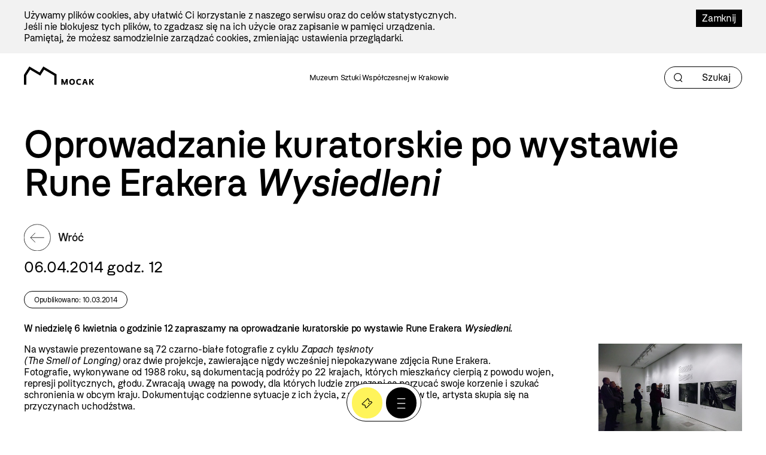

--- FILE ---
content_type: text/html; charset=utf-8
request_url: https://admin.mocak.pl/oprowadzanie-kuratorskie-po-wystawie-rune-erakera-wysiedleni-ii
body_size: 17566
content:
<!DOCTYPE html>
<html class="no-js" lang="pl">
<head>
<meta charset="utf-8" />
<meta name="csrf-param" content="authenticity_token" />
<meta name="csrf-token" content="RffgyZagSHX75A-1DAVshYAnM0e9f7j_r_VViahYbZEptQ6s3YcLuBt560AaZ-WCacPEdcuIoxOVXYIQLX1NLA" />
<meta content="" name="keywords" />
<meta content="Na wystawie prezentowane są 72 czarno-białe fotografie z cyklu //Zapach tęsknoty (The Smell of Longing)// oraz dwie projekcje, zawierające nigdy wcześniej niepokazywane zdjęcia Rune Erakera. " name="description" />
<meta content="width=device-width, initial-scale=1.0" name="viewport" />
<meta content="index,follow" name="robots" />
<meta content="https://mocak.pl/deklaracja-dostepnosci" name="deklaracja-dostępności" />
<meta content="2026-01-16" name="last-update" />
<meta content="https://d1uip03pwa14dd.cloudfront.net/system/images/10505/8fbc6c098c_large.jpg" property="og:image" />
<meta content="Oprowadzanie kuratorskie po wystawie Rune Erakera Wysiedleni - MOCAK" property="og:title" />
<meta content="Na wystawie prezentowane są 72 czarno-białe fotografie z cyklu //Zapach tęsknoty (The Smell of Longing)// oraz dwie projekcje, zawierające nigdy wcześniej niepokazywane zdjęcia Rune Erakera. " property="og:description" />
<title>Oprowadzanie kuratorskie po wystawie Rune Erakera Wysiedleni - MOCAK</title>
<link href="/assets/site/mocak-fav-ece7a312160d82bf6bcb9f677a141bf7a6ccb9e35b36ed4c7fb35aabca3be618.png" rel="icon" type="image/png" />
<link href="/favicon.ico" rel="shortcut icon" type="image/x-icon" />
<link rel="stylesheet" href="/assets/site-63f6305d5b76aa1b6766b8a8c3127cf630b5f262a926c197e48085a43f36be2c.css" media="all" />

<link rel="stylesheet" href="https://cdn.jsdelivr.net/npm/swiper@11/swiper-bundle.min.css" media="all" />
<script src="/assets/modernizr-2.5.3-625e8cc8662056d3dda53b3b894480fad4be3edc45e536691e1d34a4063714e7.js"></script>
<script src="/assets/cssua.min-3716361f769c96f76999cc81d835837fd4003ac674f1cb5104596fa686ea8e61.js"></script>
<script src="https://cdn.jsdelivr.net/npm/swiper@11/swiper-bundle.min.js"></script>
<style type="text/css">
  /*<![CDATA[*/
    #cookie-info {
      color: #000000;
      background: #F2F2F2;
    }
    #cookie-info-close {
      color: #FFFFFF;
      background: #000000;
    }
    #cookie-info p:last-child {
      margin-bottom: 0;
    }
    #cookie-info {
      display: none;
      padding: 1rem 0;
      width: 100vw;
      margin: 0 auto;
      position: relative;
      left: 50%;
      transform: translateX(-50%);
    }
    #cookie-info a {
      text-decoration: none;
    }
    #cookie-info a:hover {
      text-decoration: underline;
    }
    #cookie-info-close {
      float: right;
      display: block;
      margin: 0 0 10px 10px;
      padding: 5px 10px;
      text-decoration: none;
    }
    #cookie-info-close:hover {
      text-decoration: underline;
    }
  /*]]>*/
</style>

<script type="text/javascript">
  //<![CDATA[
    var _gaq=[['_setAccount','UA-27056951-1'],['_trackPageview']];(function(d,t){
    var g=d.createElement(t),s=d.getElementsByTagName(t)[0];
    g.async=true;g.src='//www.google-analytics.com/ga.js';s.parentNode.insertBefore(g,s)
    }(document,'script'))
  //]]>
</script>
<script src="//pro.hit.gemius.pl/gemius.js" type="text/javascript"></script>
<script type="text/javascript">
  //<![CDATA[
    !function(f,b,e,v,n,t,s){if(f.fbq)return;n=f.fbq=function(){n.callMethod?
    n.callMethod.apply(n,arguments):n.queue.push(arguments)};if(!f._fbq)f._fbq=n;
    n.push=n;n.loaded=!0;n.version='2.0';n.queue=[];t=b.createElement(e);t.async=!0;
    t.src=v;s=b.getElementsByTagName(e)[0];s.parentNode.insertBefore(t,s)}(window,
    document,'script','https://connect.facebook.net/en_US/fbevents.js');
    fbq('init', '727142423991885');
    fbq('track', "PageView");
  //]]>
</script>
<noscript>
<img height="1" src="https://www.facebook.com/tr?id=727142423991885&amp;ev=PageView&amp;noscript=1" style="display:none" width="1" />
</noscript>
<style>

</style>
</head>

<body class="default newsitem pagecolor-black" id="top">
<a class="skip-link" href="#content"><span class="translation_missing" title="translation missing: pl.Przejdź do treści">Przejdź Do Treści</span></a>
<div aria-label="Informacja o plikach cookie" id="cookie-info" role="region">
<div class="inner">
<a href="#" id="cookie-info-close">Zamknij</a>
<p>Używamy plików cookies, aby ułatwić Ci korzystanie z naszego serwisu oraz do celów statystycznych. <br />Jeśli nie blokujesz tych plików, to zgadzasz się na ich użycie oraz zapisanie w pamięci urządzenia. <br />Pamiętaj, że możesz samodzielnie zarządzać cookies, zmieniając ustawienia przeglądarki.</p>
</div>
</div>

<div id="container">
<header aria-label="Nagłówek podstrony" id="header">
<div class="inner">
<a id="logo" href="/"><img alt="Logo strony" src="/assets/site2/logo-f55ed3827b62fefcf87121186cc309aaf8caf3479e8b2f37f62feb2d545c2b0a.svg" /></a>
<p class="museum-name">Muzeum Sztuki Współczesnej w Krakowie</p>
<form class="new_search_page" id="frm-search-page" role="search" action="/search_pages" accept-charset="UTF-8" method="post"><input type="hidden" name="authenticity_token" value="U6UmlKN3siI4V0k6MYPBrUh-GeNQgjbXKu8-KbwFVV8bTkDfIqY8tCdIlZCendwxcm5zn9VXXK5XN7Of7AFffg" autocomplete="off" /><div class="term" data-role="fieldcontain"><label for="search_page_term">Term</label><span class="wrap"><input placeholder="Szukaj" title="Szukaj" aria-label="Szukaj" id="search_page_term_header" type="text" value="" name="search_page[term]" /></span></div>
<input type="submit" name="commit" value="" class="visually-hidden" aria-label="Szukaj" data-disable-with="" />
</form></div>
<!-- /inner -->
</header>
<!-- /header -->


<div class="subheader">
<section>
<nav aria-label="Menu podręczne pod nagłówkiem" class="menu-floating without-menu">
<div class="circle-button-wrapper">
<a class="buy-ticket" href="https://bilety.mocak.pl/">Kup Bilet</a>
<a class="big-menu-open" role="button" aria-label="Menu" href="#"></a>
</div>
</nav>
</section>

</div>
<div id="wrapper">

<main id="content">
<h1>Oprowadzanie kuratorskie po wystawie Rune Erakera <i>Wysiedleni</i></h1>
<div>
<a class="back" href="/aktualnosci">Wróć</a>
</div>
<div id="dates">
<p class="date">06.04.2014 godz. 12</p>
<p class="published_date">Opublikowano: 10.03.2014</p>
</div>
<div id="cbox-7234" class="cbox"><p><strong>W niedzielę 6 kwietnia o godzinie 12 zapraszamy na oprowadzanie kuratorskie po wystawie Rune Erakera <em>Wysiedleni.</em></strong></p>
<p>Na wystawie prezentowane są 72 czarno-białe fotografie z cyklu <em>Zapach tęsknoty </em><img class="right" src="https://d1uip03pwa14dd.cloudfront.net/system/images/10505/8fbc6c098c_large.jpg?1396265937" alt="" width="240" height="160" /><br /><em>(The Smell of </em><em>Lo</em><em>n</em><em>ging</em><em>)</em> oraz dwie projekcje, zawierające nigdy wcześniej niepokazywane zdjęcia Rune Erakera. <br /> Fotografie, wykonywane od 1988 roku, są dokumentacją podróży po 22 krajach, których mieszkańcy cierpią z powodu wojen, represji politycznych, głodu. Zwracają uwagę na powody, dla których ludzie zmuszani są porzucać swoje korzenie i szukać schronienia w obcym kraju. Dokumentując codzienne sytuacje z ich życia, z wojną i tragedią w tle, artysta skupia się na przyczynach uchodźstwa.</p>
</div>


<div id="related-pages-7236" class="cbox related-pages"><ul>
<li class="link"><a href="/wysiedleni">Wystawa &rarr; <i>Wysiedleni</i></a></li>
</ul>
</div>

<nav class="pages">
<a class="next_page" href="/uroczysta-ceremonia-wreczenia-nagrody-animator-roku">Następna wiadomość</a>
<a class="prev_page" href="/prace-przy-zmianie-wystawy-kolekcji-mocak-u">Poprzednia wiadomość</a>
</nav>

</main>

</div>
<!-- /wrapper -->
<footer class="content-info" id="footer" role="contentinfo">
<div class="inner">
<a id="logo-footer" href="/"><img alt="MOCAK, strona główna" src="/assets/site2/logo_big_white-90bf34a1b74748218592df0e01c3c5106923386390b5a897aa13a2134cd9feb7.svg" />
</a><div class="footer-menu-wrapper">
<nav aria-label="Główne menu stopki">
<ul id="bottom-menu"><li><a href="/o-muzeum">O Muzeum</a>
<ul><li><a href="/historia">Historia i misja</a></li><li><a href="/przestrzen-mocak-u">Architektura</a></li><li><a href="/zespol">Zespół</a></li><li><a href="/praca-staze">Praca i staże</a></li></ul></li><li><a href="/zwiedzanie">Zaplanuj wizytę</a>
<ul><li><a href="/bilety">Kup bilet</a></li><li><a href="/godziny-otwarcia">Godziny otwarcia</a></li><li><a href="/plan-muzeum">Plan muzeum</a></li><li><a href="/oprowadzenia">Oprowadzenia</a></li><li><a href="/informacje-praktyczne">Informacje praktyczne</a></li><li><a href="/dostepnosc">Dostępność</a></li><li><a href="/regulamin-zwiedzania-muzeum">Regulamin zwiedzania Muzeum</a></li><li><a href="/mapa-dojazdu-zwi">Jak dojechać</a></li></ul></li><li><a href="/wystawy">Wystawy</a>
<ul><li><a href="/wystawy#exhibition-temporary">Wystawy czasowe</a></li><li><a href="/wystawy#exhibition-permanent">Wystawy stałe</a></li><li><a href="/wystawy#exhibition-archive">Archiwum</a></li><li><a href="/wystawy#exhibition-project">Projekty</a></li></ul></li><li><a href="/zalozenia-kolekcji#">Kolekcja</a>
<ul><li><a href="/zalozenia-kolekcji">Założenia kolekcji</a></li><li><a href="/artysci-kolekcja">Artyści</a></li><li><a href="/filmy">Filmy</a></li></ul></li><li><a href="/edukacja">Edukacja</a>
<ul><li><a href="/oferta-dla-dzieci-i-rodzin">Dzieci i rodziny</a></li><li><a href="/mlodziez-i-dorosli">Młodzież i dorośli</a></li></ul></li><li><a href="/archiwum">Archiwum</a></li></ul>
</nav>
<nav aria-label="Menu dodatkowe">
<ul id="rightside-menu"><li><a href="/aktualnosci">Aktualności</a></li><li><a href="/biblioteka">Biblioteka</a></li><li><a href="/kontakt">Kontakt</a></li><li><a href="/wydawnictwo">Wydawnictwo</a></li><li><a href="https://www.mocak.pl/partnerzy">Partnerzy </a></li></ul>
</nav>
</div>
<div class="footer-middle-wrapper">
<nav aria-label="Menu pomocnicze stopki">
<ul id="footer-menu"><li><a href="/press">Materiały prasowe</a></li><li><a href="/sitemap">Mapa serwisu</a></li><li><a href="/polityka-prywatnosci">Polityka prywatności</a></li><li><a href="https://www.mocak.pl/zamowienia-publiczne">Zamówienia publiczne</a></li><li><a href="https://www.bip.krakow.pl/?bip_id=530&amp;dok=struktura">Biuletyn informacji publicznej</a></li><li><a href="https://www.mocak.pl/deklaracja-dostepnosci">Deklaracja dostępności</a></li></ul>
</nav>
<nav aria-label="Media społecznościowe">
<ul class="social-media-links"></ul>
</nav>
</div>
<div class="footer-bottom-wrapper">
<ul id="financed">
<li class="krakow">
<a target="_blank" rel="noopener noreferrer" href="https://www.krakow.pl/">Kraków
<span class="visually-hidden">(otwiera się w nowej karcie)</span>
</a></li>
<li class="bip">
<a target="_blank" rel="noopener noreferrer" href="http://www.bip.krakow.pl/?bip_id=530">BIP
<span class="visually-hidden">(otwiera się w nowej karcie)</span>
</a></li>
</ul>
<div class="bottom-row-wrapper">
<div class="copyright">
Wszystkie prawa zastrzeżone &copy;
<b>MOCAK</b>
2011-2026
</div>
<div class="financed-text">
MUZEUM SZTUKI WSPÓŁCZESNEJ W KRAKOWIE MOCAK – INSTYTUCJA KULTURY MIASTA KRAKOWA
</div>
<div class="design">
projekt, wykonanie i utrzymanie:
<a aria-label="Bonjour.pl - Tworzenie aplikacji mobilnych i serwisów internetowych" href="http://bonjour.pl">Bonjour.pl</a>
</div>
</div>
</div>
</div>
</footer>

<section>
<header id="menu-main-big">
<div class="inner">
<div class="section-wrapper">
<div class="menu-top-wrapper">
<div class="logotype-wrapper">
<a target="blank" href="https://www.krakow.pl"><img alt="Logo krakow.pl" src="/assets/site2/logo_krakow_white-3dd9aa6011ac89d05a4c7bda650227b39483973999b2e6b762bf620a243e2cc3.svg" /></a>
</div>
<div class="page-info">

</div>
<div class="menu-top-accessibility">
<ul class="menu2">
<li class="contrast">
<a class="dark-mode" alt="Zmiana kontrastu strony na ciemny" href="#">Kontrast</a>
</li>
<li class="font-size">
<a class="normal-font" href="#">Normalna czcionka</a>
<a class="bigger-font" href="#">Większa czcionka</a>
</li>
<li class="piktogram">
<a class="mig-mode" alt="Aplikacja tłumacza migowego" href="https://pzgomaz.com/announcement?customer=mocak">Język migowy</a>
</li>
<li>
<a class="accessibility" href="/dostepnosc">Dostępność</a>
</li>
</ul>
<span class="languages">
<ul class="lang">
<li class="active">
<a href="//mocak.pl/">PL</a>
</li>
<li>
<a href="//en.mocak.pl/">EN</a>
</li>
</ul>
</span>
</div>
</div>
<div class="circle-button-wrapper">
<a class="buy-ticket" href="https://bilety.mocak.pl/">Kup Bilet</a>
<a class="big-menu-close" title="Menu" href="#"></a>
</div>
<a class="logo-big" href="/"><img alt="Logo mocak.pl" src="/assets/site2/logo_pl_white-5a37cabe8f47a14983141f9dfd47d3e54bad48f31953a4c619e914bf5359e647.svg" /></a>
</div>
<div class="menu-bottom-wrapper">
<ul class="main-menu"><li class="black"><a href="/o-muzeum">O muzeum</a></li><li><a href="/zwiedzanie">Zaplanuj wizytę</a></li><li class="red"><a href="/wystawy">Wystawy</a></li><li><a href="/kolekcja">Kolekcja</a></li><li><a href="/archiwum">Archiwum</a></li><li class="hidden"><a href="/edukacja">Edukacja</a></li><li><a href="/bookstore">Bookstore</a></li><li><a href="/edukacja">Edukacja</a></li><li><a href="/kontakt">Kontakt</a></li></ul>
<ul class="rightside"><li><a href="/aktualnosci">Aktualności</a></li><li><a href="/biblioteka">Biblioteka</a></li><li><a href="/kontakt">Kontakt</a></li><li><a href="/wydawnictwo">Wydawnictwo</a></li><li><a href="https://www.mocak.pl/partnerzy">Partnerzy </a></li></ul>
</div>
</div>
<div class="footer-menu-main-big inner">
<p class="open-days-hours">Otwarte wtorek-niedziela, 11:00-19:00</p>
<p class="address">ul. Lipowa 4, Kraków</p>
<ul class="social-media-links"></ul>
</div>
</header>
</section>

<section>
<header id="search-big">
<div class="inner">
<div class="section-wrapper">
<div class="menu-top-wrapper">
<div class="logotype-wrapper">
<a target="blank" href="https://www.krakow.pl"><img alt="Logo krakow.pl" src="/assets/site2/logo_krakow_white-3dd9aa6011ac89d05a4c7bda650227b39483973999b2e6b762bf620a243e2cc3.svg" /></a>
</div>
<a class="search-big-close" title="Zamknij wyszukiwanie" href="#"></a>
</div>
<a id="logo-big" href="/"><img alt="Logo strony" src="/assets/site2/logo_pl_white-5a37cabe8f47a14983141f9dfd47d3e54bad48f31953a4c619e914bf5359e647.svg" /></a>
</div>
<form class="new_search_page" id="frm-search-page-big" action="/search_pages" accept-charset="UTF-8" method="post"><input type="hidden" name="authenticity_token" value="p_cPL459NqGz5-2GsBgaIjddTCCPubVBPOba-kGxtmvvHGlkD6y4N6z4MSwfBge-DU0mXAps3zhBPldMEbW8Sg" autocomplete="off" /><div class="term" data-role="fieldcontain"><label for="search_page_term">Szukaj</label><span class="wrap"><input placeholder="Szukaj" value="" title="Szukaj" type="text" name="search_page[term]" id="search_page_term" /></span></div>
<input type="submit" name="commit" value="Szukaj" data-disable-with="Szukaj" />
</form></div>
</header>
</section>

<div class="mf">
<section>
<nav aria-label="Menu podręczne" class="menu-floating without-menu">
<div class="circle-button-wrapper">
<a class="buy-ticket" href="https://bilety.mocak.pl/">Kup Bilet</a>
<a class="big-menu-open" role="button" aria-label="Menu" href="#"></a>
</div>
</nav>
</section>

</div>
</div>
<!-- /container -->
<script src="//ajax.googleapis.com/ajax/libs/jquery/1.8.2/jquery.min.js"></script>
<script src="//ajax.googleapis.com/ajax/libs/jqueryui/1.8.23/jquery-ui.min.js"></script>
<script src="/assets/site-6b7d5b519abbfacdd484e5dc3e330235b9076b7178c97c471d25825eb466d8d1.js"></script>
<script src="/javascripts/plugin.js?1768744235"></script>
<script type="text/javascript">
  //<![CDATA[
    $(document).on('click', '.languages--button', function(){
      $('.languages--button').toggleClass('open');
    });
  //]]>
</script>

<script type="text/javascript">
  //<![CDATA[
    var google_conversion_id = 992945653;
    var google_custom_params = window.google_tag_params;
    var google_remarketing_only = true;
  //]]>
</script>
<script src="//www.googleadservices.com/pagead/conversion.js" type="text/javascript"></script>
<noscript>
<div style="display:inline;">
<img alt="" height="1" src="//googleads.g.doubleclick.net/pagead/viewthroughconversion/992945653/?value=0&amp;guid=ON&amp;script=0" style="border-style:none;" width="1" />
</div>
</noscript>
<script type="text/javascript">
  //<![CDATA[
    (function(i,s,o,g,r,a,m){i['GoogleAnalyticsObject']=r;i[r]=i[r]||function(){
    (i[r].q=i[r].q||[]).push(arguments)},i[r].l=1*new Date();a=s.createElement(o),
    m=s.getElementsByTagName(o)[0];a.async=1;a.src=g;m.parentNode.insertBefore(a,m)
    })(window,document,'script','//www.google-analytics.com/analytics.js','ga');
    ga('create', 'UA-44654157-11', 'mocak.pl');
    ga('send', 'pageview');
  //]]>
</script>
<script type="text/javascript">
  //<![CDATA[
    setTimeout('_gaq.push([\'_trackEvent\', \'NoBounce\', \'Over 15 seconds\'])',15000);
  //]]>
</script>
<script type="text/javascript">
  //<![CDATA[
    document.addEventListener('DOMContentLoaded', function() {
      var gemiusFrame = document.querySelector('iframe[id^="gemius_hcconn"]');
      
      if (gemiusFrame) {
        gemiusFrame.setAttribute('aria-hidden', 'true');
        gemiusFrame.setAttribute('title', 'Skrypt analityczny');
      }
    });
  //]]>
</script>


</body>
</html>


--- FILE ---
content_type: image/svg+xml
request_url: https://admin.mocak.pl/assets/site2/logo-f55ed3827b62fefcf87121186cc309aaf8caf3479e8b2f37f62feb2d545c2b0a.svg
body_size: 899
content:
<svg width="146" height="46" viewBox="0 0 146 46" fill="none" xmlns="http://www.w3.org/2000/svg">
<g clip-path="url(#clip0_2002_3667)">
<path d="M68.009 16.7025V38.8149H63.1468V19.4589L41.9932 6.69541L34.0045 19.4229L12.8766 6.6697L4.85705 19.4434V38.8149H0V17.9316L11.249 0.0154272L11.2593 0L32.3872 12.7532L40.3707 0.0205696L67.9987 16.6974L67.9936 16.7025H68.009Z" fill="black"/>
<path d="M87.6712 26.668H91.1891V38.7783H88.3974V31.8258H88.3511L85.7191 38.7783H83.2004L80.5685 31.8258H80.5221V38.7783H77.7305V26.668H81.2432L84.4881 35.2352H84.5345L87.666 26.668H87.6712Z" fill="black"/>
<path d="M106.014 32.7281C106.014 35.865 104.742 39.007 100.209 39.007C95.6769 39.007 94.3789 35.8701 94.3789 32.7281C94.3789 29.5861 95.6511 26.4492 100.209 26.4492C104.768 26.4492 106.014 29.6786 106.014 32.7281ZM97.2839 32.7281C97.2839 34.2091 97.4899 36.6517 100.209 36.6517C102.929 36.6517 103.114 34.2091 103.114 32.7281C103.114 31.3602 102.908 28.825 100.209 28.825C97.5105 28.825 97.2839 31.3602 97.2839 32.7281Z" fill="black"/>
<path d="M115.27 36.6517C116.563 36.6517 117.423 36.4255 118.669 35.9781V38.3333C117.511 38.7601 116.449 39.007 115.085 39.007C110.161 39.007 108.801 36.0244 108.801 32.7281C108.801 29.4318 110.161 26.4492 115.085 26.4492C116.444 26.4492 117.511 26.6961 118.669 27.1229V29.4987C117.423 29.0513 116.563 28.825 115.27 28.825C112.617 28.825 111.711 30.2597 111.711 32.7281C111.711 35.1964 112.617 36.6517 115.27 36.6517Z" fill="black"/>
<path d="M128.848 26.5586L132.907 38.7769H129.842L128.935 35.7275H125.191L124.264 38.7769H121.199L125.304 26.5586H128.843H128.848ZM125.809 33.3774H128.348L127.143 28.8932H127.097L125.804 33.3774H125.809Z" fill="black"/>
<path d="M139.631 33.5536H138.518V38.7783H135.727V26.668H138.518V31.4658H139.517L142.489 26.668H145.709L141.737 32.3863L146.002 38.7783H142.438L139.626 33.5536H139.631Z" fill="black"/>
</g>
<defs>
<clipPath id="clip0_2002_3667">
<rect width="146" height="46" fill="white"/>
</clipPath>
</defs>
</svg>


--- FILE ---
content_type: text/javascript; charset=utf-8
request_url: https://admin.mocak.pl/javascripts/plugin.js?1768744235
body_size: 319462
content:
/* generated at: nie, 18 sty 2026 13:50:36 +0000 */
(function() {
  $("#frm-contact-374").live("ajax:complete", function(evt, xhr, status) {
    $(this).find("input[type=submit]").attr("disabled", null);
    if (status === "success") {
      return $(this).replaceWith(xhr.responseText);
    }
  }).live("ajax:beforeSend", function() {
    return $(this).find("input[type=submit]").attr("disabled", "disabled");
  });

}).call(this);

(function() {
  $("#frm-contact-2367").live("ajax:complete", function(evt, xhr, status) {
    $(this).find("input[type=submit]").attr("disabled", null);
    if (status === "success") {
      return $(this).replaceWith(xhr.responseText);
    }
  }).live("ajax:beforeSend", function() {
    return $(this).find("input[type=submit]").attr("disabled", "disabled");
  });

}).call(this);

(function() {
  $("#content-tabs-2238").tabs({
    selected: 0
  });

}).call(this);

(function() {
  $("#content-tabs-3956").tabs({
    selected: 0
  });

}).call(this);

(function() {
  $("#content-tabs-4777").tabs({
    selected: 0
  });

}).call(this);

(function() {
  $("#content-tabs-4897").tabs({
    selected: 0
  });

}).call(this);

(function() {
  $("#content-tabs-4902").tabs({
    selected: 0
  });

}).call(this);

(function() {
  $("#content-tabs-5134").tabs({
    selected: 0
  });

}).call(this);

(function() {
  $("#content-tabs-5151").tabs({
    selected: 0
  });

}).call(this);

(function() {
  $("#content-tabs-5154").tabs({
    selected: 0
  });

}).call(this);

(function() {
  $("#content-tabs-5197").tabs({
    selected: 0
  });

}).call(this);

(function() {
  $("#content-tabs-5198").tabs({
    selected: 0
  });

}).call(this);

(function() {
  $("#content-tabs-5464").tabs({
    selected: 0
  });

}).call(this);

(function() {
  $("#content-tabs-9665").tabs({
    selected: 0
  });

}).call(this);

(function() {
  $("#content-tabs-13388").tabs({
    selected: 0
  });

}).call(this);

(function() {
  $("#content-tabs-13410").tabs({
    selected: 0
  });

}).call(this);

(function() {
  $("#content-tabs-13425").tabs({
    selected: 0
  });

}).call(this);

(function() {
  $("#content-tabs-13461").tabs({
    selected: 0
  });

}).call(this);

(function() {
  $("#content-tabs-13474").tabs({
    selected: 0
  });

}).call(this);

(function() {
  $("#content-tabs-15063").tabs({
    selected: 0
  });

}).call(this);

(function() {
  $("#content-tabs-20585").tabs({
    selected: 0
  });

}).call(this);

(function() {
  $("#content-tabs-21303").tabs({
    selected: 0
  });

}).call(this);

(function() {
  $("#content-tabs-21361").tabs({
    selected: 0
  });

}).call(this);

(function() {
  $("#content-tabs-22510").tabs({
    selected: 0
  });

}).call(this);

(function() {
  $("#content-tabs-22725").tabs({
    selected: 0
  });

}).call(this);

(function() {
  $("#content-tabs-25907").tabs({
    selected: 0
  });

}).call(this);

(function() {
  var setRequired;

  setRequired = function() {
    $("#frm-custom_form-897").find("input[data-required='true'], textarea[data-required='true'], select[data-required='true']").each(function() {
      return $(this).closest("div[data-role=\"fieldcontain\"]").find("label").append("<span class=\"req\">*</span>");
    });
    return $("#frm-custom_form-897").find("label[data-required='true']").each(function() {
      return $(this).append("<span class=\"req\">*</span>");
    });
  };

  setRequired();

  $("#frm-custom_form-897").live("ajax:complete", function(evt, xhr, status) {
    $(this).find("input[type=submit]").attr("disabled", null);
    if (status === "success") {
      $(this).closest(".custom-form").replaceWith(xhr.responseText);
      return setRequired();
    }
  }).live("ajax:beforeSend", function() {
    return $(this).find("input[type=submit]").attr("disabled", "disabled");
  });

}).call(this);

(function() {
  var setRequired;

  setRequired = function() {
    $("#frm-custom_form-5766").find("input[data-required='true'], textarea[data-required='true'], select[data-required='true']").each(function() {
      return $(this).closest("div[data-role=\"fieldcontain\"]").find("label").append("<span class=\"req\">*</span>");
    });
    return $("#frm-custom_form-5766").find("label[data-required='true']").each(function() {
      return $(this).append("<span class=\"req\">*</span>");
    });
  };

  setRequired();

  $("#frm-custom_form-5766").live("ajax:complete", function(evt, xhr, status) {
    $(this).find("input[type=submit]").attr("disabled", null);
    if (status === "success") {
      $(this).closest(".custom-form").replaceWith(xhr.responseText);
      return setRequired();
    }
  }).live("ajax:beforeSend", function() {
    return $(this).find("input[type=submit]").attr("disabled", "disabled");
  });

}).call(this);

(function() {
  var setRequired;

  setRequired = function() {
    $("#frm-custom_form-5878").find("input[data-required='true'], textarea[data-required='true'], select[data-required='true']").each(function() {
      return $(this).closest("div[data-role=\"fieldcontain\"]").find("label").append("<span class=\"req\">*</span>");
    });
    return $("#frm-custom_form-5878").find("label[data-required='true']").each(function() {
      return $(this).append("<span class=\"req\">*</span>");
    });
  };

  setRequired();

  $("#frm-custom_form-5878").live("ajax:complete", function(evt, xhr, status) {
    $(this).find("input[type=submit]").attr("disabled", null);
    if (status === "success") {
      $(this).closest(".custom-form").replaceWith(xhr.responseText);
      return setRequired();
    }
  }).live("ajax:beforeSend", function() {
    return $(this).find("input[type=submit]").attr("disabled", "disabled");
  });

}).call(this);

(function() {
  var setRequired;

  setRequired = function() {
    $("#frm-custom_form-6224").find("input[data-required='true'], textarea[data-required='true'], select[data-required='true']").each(function() {
      return $(this).closest("div[data-role=\"fieldcontain\"]").find("label").append("<span class=\"req\">*</span>");
    });
    return $("#frm-custom_form-6224").find("label[data-required='true']").each(function() {
      return $(this).append("<span class=\"req\">*</span>");
    });
  };

  setRequired();

  $("#frm-custom_form-6224").live("ajax:complete", function(evt, xhr, status) {
    $(this).find("input[type=submit]").attr("disabled", null);
    if (status === "success") {
      $(this).closest(".custom-form").replaceWith(xhr.responseText);
      return setRequired();
    }
  }).live("ajax:beforeSend", function() {
    return $(this).find("input[type=submit]").attr("disabled", "disabled");
  });

}).call(this);

(function() {
  if ($(".files-list-audio").length === 0) {
    return;
  }

  AudioPlayer.setup("/assets/player.swf", {
    width: 390,
    initialvolume: 100,
    transparentpagebg: "yes"
  });

  $(".audio-file").each(function() {
    var audio_file_id, audio_file_title, audio_file_url;
    audio_file_id = $(this).attr("id");
    audio_file_url = $(this).find("a:first").attr("href");
    audio_file_title = $(this).find("a:first").text();
    return AudioPlayer.embed(audio_file_id, {
      soundFile: audio_file_url,
      titles: audio_file_title
    });
  });

}).call(this);

(function() {
  if ($(".files-list-audio").length === 0) {
    return;
  }

  AudioPlayer.setup("/assets/player.swf", {
    width: 390,
    initialvolume: 100,
    transparentpagebg: "yes"
  });

  $(".audio-file").each(function() {
    var audio_file_id, audio_file_title, audio_file_url;
    audio_file_id = $(this).attr("id");
    audio_file_url = $(this).find("a:first").attr("href");
    audio_file_title = $(this).find("a:first").text();
    return AudioPlayer.embed(audio_file_id, {
      soundFile: audio_file_url,
      titles: audio_file_title
    });
  });

}).call(this);

(function() {
  if ($(".files-list-audio").length === 0) {
    return;
  }

  AudioPlayer.setup("/assets/player.swf", {
    width: 390,
    initialvolume: 100,
    transparentpagebg: "yes"
  });

  $(".audio-file").each(function() {
    var audio_file_id, audio_file_title, audio_file_url;
    audio_file_id = $(this).attr("id");
    audio_file_url = $(this).find("a:first").attr("href");
    audio_file_title = $(this).find("a:first").text();
    return AudioPlayer.embed(audio_file_id, {
      soundFile: audio_file_url,
      titles: audio_file_title
    });
  });

}).call(this);

(function() {
  if ($(".files-list-audio").length === 0) {
    return;
  }

  AudioPlayer.setup("/assets/player.swf", {
    width: 390,
    initialvolume: 100,
    transparentpagebg: "yes"
  });

  $(".audio-file").each(function() {
    var audio_file_id, audio_file_title, audio_file_url;
    audio_file_id = $(this).attr("id");
    audio_file_url = $(this).find("a:first").attr("href");
    audio_file_title = $(this).find("a:first").text();
    return AudioPlayer.embed(audio_file_id, {
      soundFile: audio_file_url,
      titles: audio_file_title
    });
  });

}).call(this);

(function() {
  if ($(".files-list-audio").length === 0) {
    return;
  }

  AudioPlayer.setup("/assets/player.swf", {
    width: 390,
    initialvolume: 100,
    transparentpagebg: "yes"
  });

  $(".audio-file").each(function() {
    var audio_file_id, audio_file_title, audio_file_url;
    audio_file_id = $(this).attr("id");
    audio_file_url = $(this).find("a:first").attr("href");
    audio_file_title = $(this).find("a:first").text();
    return AudioPlayer.embed(audio_file_id, {
      soundFile: audio_file_url,
      titles: audio_file_title
    });
  });

}).call(this);

(function() {
  if ($(".files-list-audio").length === 0) {
    return;
  }

  AudioPlayer.setup("/assets/player.swf", {
    width: 390,
    initialvolume: 100,
    transparentpagebg: "yes"
  });

  $(".audio-file").each(function() {
    var audio_file_id, audio_file_title, audio_file_url;
    audio_file_id = $(this).attr("id");
    audio_file_url = $(this).find("a:first").attr("href");
    audio_file_title = $(this).find("a:first").text();
    return AudioPlayer.embed(audio_file_id, {
      soundFile: audio_file_url,
      titles: audio_file_title
    });
  });

}).call(this);

(function() {
  if ($(".files-list-video").length === 0) {
    return;
  }

  $(".flowplayer a").each(function() {
    var h, h1, video_file_id, video_file_url, w, w1;
    w1 = parseInt("640");
    h1 = parseInt("390");
    w = !isNaN(w1) ? w1 : $(this).parent().width();
    h = !isNaN(h1) ? h1 : w * 3.0 / 4.0;
    $(this).parent().css({
      "width": w + "px",
      "height": h + "px",
      "margin": "10px 0"
    });
    video_file_id = $(this).attr("id");
    video_file_url = $(this).attr("href");
    return flowplayer(video_file_id, "/assets/flowplayer-3.2.15.swf", {
      clip: {
        autoPlay: false,
        autoBuffering: true
      }
    });
  });

}).call(this);

(function() {
  var map, map_canvas, map_options, marker, position;

  if ($("#google-map-13387 .map").length === 0) {
    return;
  }

  map_canvas = $("#google-map-13387 .map").get(0);

  position = new google.maps.LatLng(50.04763265700735, 19.96134274615474);

  map_options = {
    zoom: 16,
    center: position,
    mapTypeId: 'roadmap',
    panControl: false,
    zoomControl: true,
    mapTypeControl: true,
    scaleControl: false,
    streetViewControl: false,
    overviewMapControl: false,
    scrollwheel: false
  };

  map = new google.maps.Map(map_canvas, map_options);

  marker = new google.maps.Marker({
    map: map,
    position: position
  });

}).call(this);

(function() {
  if ($(".frm-search-artist").length === 0) {
    return;
  }

  $(".frm-search-artist, .frm-search-artist ul.alpha a").live("ajax:complete", function(evt, xhr, status) {
    $("ul.artist-result").removeClass("loading");
    $(this).removeClass("waiting");
    $(this).find("input[type=submit]").attr("disabled", null);
    if (status === "success") {
      return $("ul.artist-result").replaceWith(xhr.responseText);
    }
  }).live("ajax:before", function(xhr) {
    $(this).addClass("waiting");
    return $(this).find("input[type=submit]").attr("disabled", "disabled");
  });

}).call(this);

(function() {
  if ($(".frm-search-artist").length === 0) {
    return;
  }

  $(".frm-search-artist, .frm-search-artist ul.alpha a").live("ajax:complete", function(evt, xhr, status) {
    $("ul.artist-result").removeClass("loading");
    $(this).removeClass("waiting");
    $(this).find("input[type=submit]").attr("disabled", null);
    if (status === "success") {
      return $("ul.artist-result").replaceWith(xhr.responseText);
    }
  }).live("ajax:before", function(xhr) {
    $(this).addClass("waiting");
    return $(this).find("input[type=submit]").attr("disabled", "disabled");
  });

}).call(this);

(function() {
  $("#frm-search-chronicle-3145 a.year").live("click", function() {
    $(this).closest("div").find("a.year").removeClass("active");
    $(this).addClass("active");
    $("#frm-search-chronicle-3145 #search_chronicle_year").val($(this).text());
    $("#frm-search-chronicle-3145").submit();
    return false;
  });

  $("#frm-search-chronicle-3145 select").live("change", function() {
    $("#frm-search-chronicle-3145").submit();
    return false;
  });

  $("#frm-search-chronicle-3145").live("ajax:complete", function(evt, xhr, status) {
    if (status === "success") {
      return $("#chronicle-items-3145").html(xhr.responseText);
    }
  });

}).call(this);

(function() {
  $("#mocak-collection-list-418 .frm-search-collection").live("ajax:complete", function(evt, xhr, status) {
    $(this).removeClass("waiting");
    $(this).find("input[type=submit]").attr("disabled", null);
    if (status === "success") {
      return $("#mocak-collection-list-418 .collection-results").html(xhr.responseText);
    }
  }).live("ajax:before", function(xhr) {
    $(this).addClass("waiting");
    return $(this).find("input[type=submit]").attr("disabled", "disabled");
  });

}).call(this);

(function() {
  $("#mocak-collection-list-421 .frm-search-collection").live("ajax:complete", function(evt, xhr, status) {
    $(this).removeClass("waiting");
    $(this).find("input[type=submit]").attr("disabled", null);
    if (status === "success") {
      return $("#mocak-collection-list-421 .collection-results").html(xhr.responseText);
    }
  }).live("ajax:before", function(xhr) {
    $(this).addClass("waiting");
    return $(this).find("input[type=submit]").attr("disabled", "disabled");
  });

}).call(this);

(function() {
  $("#mocak-collection-list-422 .frm-search-collection").live("ajax:complete", function(evt, xhr, status) {
    $(this).removeClass("waiting");
    $(this).find("input[type=submit]").attr("disabled", null);
    if (status === "success") {
      return $("#mocak-collection-list-422 .collection-results").html(xhr.responseText);
    }
  }).live("ajax:before", function(xhr) {
    $(this).addClass("waiting");
    return $(this).find("input[type=submit]").attr("disabled", "disabled");
  });

}).call(this);

(function() {
  $("#mocak-collection-list-423 .frm-search-collection").live("ajax:complete", function(evt, xhr, status) {
    $(this).removeClass("waiting");
    $(this).find("input[type=submit]").attr("disabled", null);
    if (status === "success") {
      return $("#mocak-collection-list-423 .collection-results").html(xhr.responseText);
    }
  }).live("ajax:before", function(xhr) {
    $(this).addClass("waiting");
    return $(this).find("input[type=submit]").attr("disabled", "disabled");
  });

}).call(this);

(function() {
  $("#mocak-collection-list-424 .frm-search-collection").live("ajax:complete", function(evt, xhr, status) {
    $(this).removeClass("waiting");
    $(this).find("input[type=submit]").attr("disabled", null);
    if (status === "success") {
      return $("#mocak-collection-list-424 .collection-results").html(xhr.responseText);
    }
  }).live("ajax:before", function(xhr) {
    $(this).addClass("waiting");
    return $(this).find("input[type=submit]").attr("disabled", "disabled");
  });

}).call(this);

(function() {
  $("#mocak-collection-list-425 .frm-search-collection").live("ajax:complete", function(evt, xhr, status) {
    $(this).removeClass("waiting");
    $(this).find("input[type=submit]").attr("disabled", null);
    if (status === "success") {
      return $("#mocak-collection-list-425 .collection-results").html(xhr.responseText);
    }
  }).live("ajax:before", function(xhr) {
    $(this).addClass("waiting");
    return $(this).find("input[type=submit]").attr("disabled", "disabled");
  });

}).call(this);

(function() {
  $("#mocak-collection-list-426 .frm-search-collection").live("ajax:complete", function(evt, xhr, status) {
    $(this).removeClass("waiting");
    $(this).find("input[type=submit]").attr("disabled", null);
    if (status === "success") {
      return $("#mocak-collection-list-426 .collection-results").html(xhr.responseText);
    }
  }).live("ajax:before", function(xhr) {
    $(this).addClass("waiting");
    return $(this).find("input[type=submit]").attr("disabled", "disabled");
  });

}).call(this);

(function() {
  $("#mocak-collection-list-427 .frm-search-collection").live("ajax:complete", function(evt, xhr, status) {
    $(this).removeClass("waiting");
    $(this).find("input[type=submit]").attr("disabled", null);
    if (status === "success") {
      return $("#mocak-collection-list-427 .collection-results").html(xhr.responseText);
    }
  }).live("ajax:before", function(xhr) {
    $(this).addClass("waiting");
    return $(this).find("input[type=submit]").attr("disabled", "disabled");
  });

}).call(this);

(function() {
  $("#mocak-collection-list-428 .frm-search-collection").live("ajax:complete", function(evt, xhr, status) {
    $(this).removeClass("waiting");
    $(this).find("input[type=submit]").attr("disabled", null);
    if (status === "success") {
      return $("#mocak-collection-list-428 .collection-results").html(xhr.responseText);
    }
  }).live("ajax:before", function(xhr) {
    $(this).addClass("waiting");
    return $(this).find("input[type=submit]").attr("disabled", "disabled");
  });

}).call(this);

(function() {
  $("#mocak-collection-list-429 .frm-search-collection").live("ajax:complete", function(evt, xhr, status) {
    $(this).removeClass("waiting");
    $(this).find("input[type=submit]").attr("disabled", null);
    if (status === "success") {
      return $("#mocak-collection-list-429 .collection-results").html(xhr.responseText);
    }
  }).live("ajax:before", function(xhr) {
    $(this).addClass("waiting");
    return $(this).find("input[type=submit]").attr("disabled", "disabled");
  });

}).call(this);

(function() {
  $("#mocak-collection-list-430 .frm-search-collection").live("ajax:complete", function(evt, xhr, status) {
    $(this).removeClass("waiting");
    $(this).find("input[type=submit]").attr("disabled", null);
    if (status === "success") {
      return $("#mocak-collection-list-430 .collection-results").html(xhr.responseText);
    }
  }).live("ajax:before", function(xhr) {
    $(this).addClass("waiting");
    return $(this).find("input[type=submit]").attr("disabled", "disabled");
  });

}).call(this);

(function() {
  $("#mocak-collection-list-431 .frm-search-collection").live("ajax:complete", function(evt, xhr, status) {
    $(this).removeClass("waiting");
    $(this).find("input[type=submit]").attr("disabled", null);
    if (status === "success") {
      return $("#mocak-collection-list-431 .collection-results").html(xhr.responseText);
    }
  }).live("ajax:before", function(xhr) {
    $(this).addClass("waiting");
    return $(this).find("input[type=submit]").attr("disabled", "disabled");
  });

}).call(this);

(function() {
  $("#mocak-collection-list-432 .frm-search-collection").live("ajax:complete", function(evt, xhr, status) {
    $(this).removeClass("waiting");
    $(this).find("input[type=submit]").attr("disabled", null);
    if (status === "success") {
      return $("#mocak-collection-list-432 .collection-results").html(xhr.responseText);
    }
  }).live("ajax:before", function(xhr) {
    $(this).addClass("waiting");
    return $(this).find("input[type=submit]").attr("disabled", "disabled");
  });

}).call(this);

(function() {
  $("#mocak-collection-list-433 .frm-search-collection").live("ajax:complete", function(evt, xhr, status) {
    $(this).removeClass("waiting");
    $(this).find("input[type=submit]").attr("disabled", null);
    if (status === "success") {
      return $("#mocak-collection-list-433 .collection-results").html(xhr.responseText);
    }
  }).live("ajax:before", function(xhr) {
    $(this).addClass("waiting");
    return $(this).find("input[type=submit]").attr("disabled", "disabled");
  });

}).call(this);

(function() {
  $("#mocak-collection-list-434 .frm-search-collection").live("ajax:complete", function(evt, xhr, status) {
    $(this).removeClass("waiting");
    $(this).find("input[type=submit]").attr("disabled", null);
    if (status === "success") {
      return $("#mocak-collection-list-434 .collection-results").html(xhr.responseText);
    }
  }).live("ajax:before", function(xhr) {
    $(this).addClass("waiting");
    return $(this).find("input[type=submit]").attr("disabled", "disabled");
  });

}).call(this);

(function() {
  $("#mocak-collection-list-435 .frm-search-collection").live("ajax:complete", function(evt, xhr, status) {
    $(this).removeClass("waiting");
    $(this).find("input[type=submit]").attr("disabled", null);
    if (status === "success") {
      return $("#mocak-collection-list-435 .collection-results").html(xhr.responseText);
    }
  }).live("ajax:before", function(xhr) {
    $(this).addClass("waiting");
    return $(this).find("input[type=submit]").attr("disabled", "disabled");
  });

}).call(this);

(function() {
  $("#mocak-collection-list-438 .frm-search-collection").live("ajax:complete", function(evt, xhr, status) {
    $(this).removeClass("waiting");
    $(this).find("input[type=submit]").attr("disabled", null);
    if (status === "success") {
      return $("#mocak-collection-list-438 .collection-results").html(xhr.responseText);
    }
  }).live("ajax:before", function(xhr) {
    $(this).addClass("waiting");
    return $(this).find("input[type=submit]").attr("disabled", "disabled");
  });

}).call(this);

(function() {
  $("#mocak-collection-list-439 .frm-search-collection").live("ajax:complete", function(evt, xhr, status) {
    $(this).removeClass("waiting");
    $(this).find("input[type=submit]").attr("disabled", null);
    if (status === "success") {
      return $("#mocak-collection-list-439 .collection-results").html(xhr.responseText);
    }
  }).live("ajax:before", function(xhr) {
    $(this).addClass("waiting");
    return $(this).find("input[type=submit]").attr("disabled", "disabled");
  });

}).call(this);

(function() {
  $("#mocak-collection-list-440 .frm-search-collection").live("ajax:complete", function(evt, xhr, status) {
    $(this).removeClass("waiting");
    $(this).find("input[type=submit]").attr("disabled", null);
    if (status === "success") {
      return $("#mocak-collection-list-440 .collection-results").html(xhr.responseText);
    }
  }).live("ajax:before", function(xhr) {
    $(this).addClass("waiting");
    return $(this).find("input[type=submit]").attr("disabled", "disabled");
  });

}).call(this);

(function() {
  $("#mocak-collection-list-441 .frm-search-collection").live("ajax:complete", function(evt, xhr, status) {
    $(this).removeClass("waiting");
    $(this).find("input[type=submit]").attr("disabled", null);
    if (status === "success") {
      return $("#mocak-collection-list-441 .collection-results").html(xhr.responseText);
    }
  }).live("ajax:before", function(xhr) {
    $(this).addClass("waiting");
    return $(this).find("input[type=submit]").attr("disabled", "disabled");
  });

}).call(this);

(function() {
  $("#mocak-collection-list-442 .frm-search-collection").live("ajax:complete", function(evt, xhr, status) {
    $(this).removeClass("waiting");
    $(this).find("input[type=submit]").attr("disabled", null);
    if (status === "success") {
      return $("#mocak-collection-list-442 .collection-results").html(xhr.responseText);
    }
  }).live("ajax:before", function(xhr) {
    $(this).addClass("waiting");
    return $(this).find("input[type=submit]").attr("disabled", "disabled");
  });

}).call(this);

(function() {
  $("#mocak-collection-list-443 .frm-search-collection").live("ajax:complete", function(evt, xhr, status) {
    $(this).removeClass("waiting");
    $(this).find("input[type=submit]").attr("disabled", null);
    if (status === "success") {
      return $("#mocak-collection-list-443 .collection-results").html(xhr.responseText);
    }
  }).live("ajax:before", function(xhr) {
    $(this).addClass("waiting");
    return $(this).find("input[type=submit]").attr("disabled", "disabled");
  });

}).call(this);

(function() {
  $("#mocak-collection-list-444 .frm-search-collection").live("ajax:complete", function(evt, xhr, status) {
    $(this).removeClass("waiting");
    $(this).find("input[type=submit]").attr("disabled", null);
    if (status === "success") {
      return $("#mocak-collection-list-444 .collection-results").html(xhr.responseText);
    }
  }).live("ajax:before", function(xhr) {
    $(this).addClass("waiting");
    return $(this).find("input[type=submit]").attr("disabled", "disabled");
  });

}).call(this);

(function() {
  $("#mocak-collection-list-445 .frm-search-collection").live("ajax:complete", function(evt, xhr, status) {
    $(this).removeClass("waiting");
    $(this).find("input[type=submit]").attr("disabled", null);
    if (status === "success") {
      return $("#mocak-collection-list-445 .collection-results").html(xhr.responseText);
    }
  }).live("ajax:before", function(xhr) {
    $(this).addClass("waiting");
    return $(this).find("input[type=submit]").attr("disabled", "disabled");
  });

}).call(this);

(function() {
  $("#mocak-collection-list-446 .frm-search-collection").live("ajax:complete", function(evt, xhr, status) {
    $(this).removeClass("waiting");
    $(this).find("input[type=submit]").attr("disabled", null);
    if (status === "success") {
      return $("#mocak-collection-list-446 .collection-results").html(xhr.responseText);
    }
  }).live("ajax:before", function(xhr) {
    $(this).addClass("waiting");
    return $(this).find("input[type=submit]").attr("disabled", "disabled");
  });

}).call(this);

(function() {
  $("#mocak-collection-list-447 .frm-search-collection").live("ajax:complete", function(evt, xhr, status) {
    $(this).removeClass("waiting");
    $(this).find("input[type=submit]").attr("disabled", null);
    if (status === "success") {
      return $("#mocak-collection-list-447 .collection-results").html(xhr.responseText);
    }
  }).live("ajax:before", function(xhr) {
    $(this).addClass("waiting");
    return $(this).find("input[type=submit]").attr("disabled", "disabled");
  });

}).call(this);

(function() {
  $("#mocak-collection-list-448 .frm-search-collection").live("ajax:complete", function(evt, xhr, status) {
    $(this).removeClass("waiting");
    $(this).find("input[type=submit]").attr("disabled", null);
    if (status === "success") {
      return $("#mocak-collection-list-448 .collection-results").html(xhr.responseText);
    }
  }).live("ajax:before", function(xhr) {
    $(this).addClass("waiting");
    return $(this).find("input[type=submit]").attr("disabled", "disabled");
  });

}).call(this);

(function() {
  $("#mocak-collection-list-449 .frm-search-collection").live("ajax:complete", function(evt, xhr, status) {
    $(this).removeClass("waiting");
    $(this).find("input[type=submit]").attr("disabled", null);
    if (status === "success") {
      return $("#mocak-collection-list-449 .collection-results").html(xhr.responseText);
    }
  }).live("ajax:before", function(xhr) {
    $(this).addClass("waiting");
    return $(this).find("input[type=submit]").attr("disabled", "disabled");
  });

}).call(this);

(function() {
  $("#mocak-collection-list-450 .frm-search-collection").live("ajax:complete", function(evt, xhr, status) {
    $(this).removeClass("waiting");
    $(this).find("input[type=submit]").attr("disabled", null);
    if (status === "success") {
      return $("#mocak-collection-list-450 .collection-results").html(xhr.responseText);
    }
  }).live("ajax:before", function(xhr) {
    $(this).addClass("waiting");
    return $(this).find("input[type=submit]").attr("disabled", "disabled");
  });

}).call(this);

(function() {
  $("#mocak-collection-list-451 .frm-search-collection").live("ajax:complete", function(evt, xhr, status) {
    $(this).removeClass("waiting");
    $(this).find("input[type=submit]").attr("disabled", null);
    if (status === "success") {
      return $("#mocak-collection-list-451 .collection-results").html(xhr.responseText);
    }
  }).live("ajax:before", function(xhr) {
    $(this).addClass("waiting");
    return $(this).find("input[type=submit]").attr("disabled", "disabled");
  });

}).call(this);

(function() {
  $("#mocak-collection-list-452 .frm-search-collection").live("ajax:complete", function(evt, xhr, status) {
    $(this).removeClass("waiting");
    $(this).find("input[type=submit]").attr("disabled", null);
    if (status === "success") {
      return $("#mocak-collection-list-452 .collection-results").html(xhr.responseText);
    }
  }).live("ajax:before", function(xhr) {
    $(this).addClass("waiting");
    return $(this).find("input[type=submit]").attr("disabled", "disabled");
  });

}).call(this);

(function() {
  $("#mocak-collection-list-453 .frm-search-collection").live("ajax:complete", function(evt, xhr, status) {
    $(this).removeClass("waiting");
    $(this).find("input[type=submit]").attr("disabled", null);
    if (status === "success") {
      return $("#mocak-collection-list-453 .collection-results").html(xhr.responseText);
    }
  }).live("ajax:before", function(xhr) {
    $(this).addClass("waiting");
    return $(this).find("input[type=submit]").attr("disabled", "disabled");
  });

}).call(this);

(function() {
  $("#mocak-collection-list-454 .frm-search-collection").live("ajax:complete", function(evt, xhr, status) {
    $(this).removeClass("waiting");
    $(this).find("input[type=submit]").attr("disabled", null);
    if (status === "success") {
      return $("#mocak-collection-list-454 .collection-results").html(xhr.responseText);
    }
  }).live("ajax:before", function(xhr) {
    $(this).addClass("waiting");
    return $(this).find("input[type=submit]").attr("disabled", "disabled");
  });

}).call(this);

(function() {
  $("#mocak-collection-list-455 .frm-search-collection").live("ajax:complete", function(evt, xhr, status) {
    $(this).removeClass("waiting");
    $(this).find("input[type=submit]").attr("disabled", null);
    if (status === "success") {
      return $("#mocak-collection-list-455 .collection-results").html(xhr.responseText);
    }
  }).live("ajax:before", function(xhr) {
    $(this).addClass("waiting");
    return $(this).find("input[type=submit]").attr("disabled", "disabled");
  });

}).call(this);

(function() {
  $("#mocak-collection-list-456 .frm-search-collection").live("ajax:complete", function(evt, xhr, status) {
    $(this).removeClass("waiting");
    $(this).find("input[type=submit]").attr("disabled", null);
    if (status === "success") {
      return $("#mocak-collection-list-456 .collection-results").html(xhr.responseText);
    }
  }).live("ajax:before", function(xhr) {
    $(this).addClass("waiting");
    return $(this).find("input[type=submit]").attr("disabled", "disabled");
  });

}).call(this);

(function() {
  $("#mocak-collection-list-457 .frm-search-collection").live("ajax:complete", function(evt, xhr, status) {
    $(this).removeClass("waiting");
    $(this).find("input[type=submit]").attr("disabled", null);
    if (status === "success") {
      return $("#mocak-collection-list-457 .collection-results").html(xhr.responseText);
    }
  }).live("ajax:before", function(xhr) {
    $(this).addClass("waiting");
    return $(this).find("input[type=submit]").attr("disabled", "disabled");
  });

}).call(this);

(function() {
  $("#mocak-collection-list-458 .frm-search-collection").live("ajax:complete", function(evt, xhr, status) {
    $(this).removeClass("waiting");
    $(this).find("input[type=submit]").attr("disabled", null);
    if (status === "success") {
      return $("#mocak-collection-list-458 .collection-results").html(xhr.responseText);
    }
  }).live("ajax:before", function(xhr) {
    $(this).addClass("waiting");
    return $(this).find("input[type=submit]").attr("disabled", "disabled");
  });

}).call(this);

(function() {
  $("#mocak-collection-list-459 .frm-search-collection").live("ajax:complete", function(evt, xhr, status) {
    $(this).removeClass("waiting");
    $(this).find("input[type=submit]").attr("disabled", null);
    if (status === "success") {
      return $("#mocak-collection-list-459 .collection-results").html(xhr.responseText);
    }
  }).live("ajax:before", function(xhr) {
    $(this).addClass("waiting");
    return $(this).find("input[type=submit]").attr("disabled", "disabled");
  });

}).call(this);

(function() {
  $("#mocak-collection-list-461 .frm-search-collection").live("ajax:complete", function(evt, xhr, status) {
    $(this).removeClass("waiting");
    $(this).find("input[type=submit]").attr("disabled", null);
    if (status === "success") {
      return $("#mocak-collection-list-461 .collection-results").html(xhr.responseText);
    }
  }).live("ajax:before", function(xhr) {
    $(this).addClass("waiting");
    return $(this).find("input[type=submit]").attr("disabled", "disabled");
  });

}).call(this);

(function() {
  $("#mocak-collection-list-462 .frm-search-collection").live("ajax:complete", function(evt, xhr, status) {
    $(this).removeClass("waiting");
    $(this).find("input[type=submit]").attr("disabled", null);
    if (status === "success") {
      return $("#mocak-collection-list-462 .collection-results").html(xhr.responseText);
    }
  }).live("ajax:before", function(xhr) {
    $(this).addClass("waiting");
    return $(this).find("input[type=submit]").attr("disabled", "disabled");
  });

}).call(this);

(function() {
  $("#mocak-collection-list-463 .frm-search-collection").live("ajax:complete", function(evt, xhr, status) {
    $(this).removeClass("waiting");
    $(this).find("input[type=submit]").attr("disabled", null);
    if (status === "success") {
      return $("#mocak-collection-list-463 .collection-results").html(xhr.responseText);
    }
  }).live("ajax:before", function(xhr) {
    $(this).addClass("waiting");
    return $(this).find("input[type=submit]").attr("disabled", "disabled");
  });

}).call(this);

(function() {
  $("#mocak-collection-list-464 .frm-search-collection").live("ajax:complete", function(evt, xhr, status) {
    $(this).removeClass("waiting");
    $(this).find("input[type=submit]").attr("disabled", null);
    if (status === "success") {
      return $("#mocak-collection-list-464 .collection-results").html(xhr.responseText);
    }
  }).live("ajax:before", function(xhr) {
    $(this).addClass("waiting");
    return $(this).find("input[type=submit]").attr("disabled", "disabled");
  });

}).call(this);

(function() {
  $("#mocak-collection-list-1234 .frm-search-collection").live("ajax:complete", function(evt, xhr, status) {
    $(this).removeClass("waiting");
    $(this).find("input[type=submit]").attr("disabled", null);
    if (status === "success") {
      return $("#mocak-collection-list-1234 .collection-results").html(xhr.responseText);
    }
  }).live("ajax:before", function(xhr) {
    $(this).addClass("waiting");
    return $(this).find("input[type=submit]").attr("disabled", "disabled");
  });

}).call(this);

(function() {
  $("#mocak-collection-list-1236 .frm-search-collection").live("ajax:complete", function(evt, xhr, status) {
    $(this).removeClass("waiting");
    $(this).find("input[type=submit]").attr("disabled", null);
    if (status === "success") {
      return $("#mocak-collection-list-1236 .collection-results").html(xhr.responseText);
    }
  }).live("ajax:before", function(xhr) {
    $(this).addClass("waiting");
    return $(this).find("input[type=submit]").attr("disabled", "disabled");
  });

}).call(this);

(function() {
  $("#mocak-collection-list-1238 .frm-search-collection").live("ajax:complete", function(evt, xhr, status) {
    $(this).removeClass("waiting");
    $(this).find("input[type=submit]").attr("disabled", null);
    if (status === "success") {
      return $("#mocak-collection-list-1238 .collection-results").html(xhr.responseText);
    }
  }).live("ajax:before", function(xhr) {
    $(this).addClass("waiting");
    return $(this).find("input[type=submit]").attr("disabled", "disabled");
  });

}).call(this);

(function() {
  $("#mocak-collection-list-1240 .frm-search-collection").live("ajax:complete", function(evt, xhr, status) {
    $(this).removeClass("waiting");
    $(this).find("input[type=submit]").attr("disabled", null);
    if (status === "success") {
      return $("#mocak-collection-list-1240 .collection-results").html(xhr.responseText);
    }
  }).live("ajax:before", function(xhr) {
    $(this).addClass("waiting");
    return $(this).find("input[type=submit]").attr("disabled", "disabled");
  });

}).call(this);

(function() {
  $("#mocak-collection-list-1244 .frm-search-collection").live("ajax:complete", function(evt, xhr, status) {
    $(this).removeClass("waiting");
    $(this).find("input[type=submit]").attr("disabled", null);
    if (status === "success") {
      return $("#mocak-collection-list-1244 .collection-results").html(xhr.responseText);
    }
  }).live("ajax:before", function(xhr) {
    $(this).addClass("waiting");
    return $(this).find("input[type=submit]").attr("disabled", "disabled");
  });

}).call(this);

(function() {
  $("#mocak-collection-list-1246 .frm-search-collection").live("ajax:complete", function(evt, xhr, status) {
    $(this).removeClass("waiting");
    $(this).find("input[type=submit]").attr("disabled", null);
    if (status === "success") {
      return $("#mocak-collection-list-1246 .collection-results").html(xhr.responseText);
    }
  }).live("ajax:before", function(xhr) {
    $(this).addClass("waiting");
    return $(this).find("input[type=submit]").attr("disabled", "disabled");
  });

}).call(this);

(function() {
  $("#mocak-collection-list-1248 .frm-search-collection").live("ajax:complete", function(evt, xhr, status) {
    $(this).removeClass("waiting");
    $(this).find("input[type=submit]").attr("disabled", null);
    if (status === "success") {
      return $("#mocak-collection-list-1248 .collection-results").html(xhr.responseText);
    }
  }).live("ajax:before", function(xhr) {
    $(this).addClass("waiting");
    return $(this).find("input[type=submit]").attr("disabled", "disabled");
  });

}).call(this);

(function() {
  $("#mocak-collection-list-1252 .frm-search-collection").live("ajax:complete", function(evt, xhr, status) {
    $(this).removeClass("waiting");
    $(this).find("input[type=submit]").attr("disabled", null);
    if (status === "success") {
      return $("#mocak-collection-list-1252 .collection-results").html(xhr.responseText);
    }
  }).live("ajax:before", function(xhr) {
    $(this).addClass("waiting");
    return $(this).find("input[type=submit]").attr("disabled", "disabled");
  });

}).call(this);

(function() {
  $("#mocak-collection-list-1254 .frm-search-collection").live("ajax:complete", function(evt, xhr, status) {
    $(this).removeClass("waiting");
    $(this).find("input[type=submit]").attr("disabled", null);
    if (status === "success") {
      return $("#mocak-collection-list-1254 .collection-results").html(xhr.responseText);
    }
  }).live("ajax:before", function(xhr) {
    $(this).addClass("waiting");
    return $(this).find("input[type=submit]").attr("disabled", "disabled");
  });

}).call(this);

(function() {
  $("#mocak-collection-list-1256 .frm-search-collection").live("ajax:complete", function(evt, xhr, status) {
    $(this).removeClass("waiting");
    $(this).find("input[type=submit]").attr("disabled", null);
    if (status === "success") {
      return $("#mocak-collection-list-1256 .collection-results").html(xhr.responseText);
    }
  }).live("ajax:before", function(xhr) {
    $(this).addClass("waiting");
    return $(this).find("input[type=submit]").attr("disabled", "disabled");
  });

}).call(this);

(function() {
  $("#mocak-collection-list-1258 .frm-search-collection").live("ajax:complete", function(evt, xhr, status) {
    $(this).removeClass("waiting");
    $(this).find("input[type=submit]").attr("disabled", null);
    if (status === "success") {
      return $("#mocak-collection-list-1258 .collection-results").html(xhr.responseText);
    }
  }).live("ajax:before", function(xhr) {
    $(this).addClass("waiting");
    return $(this).find("input[type=submit]").attr("disabled", "disabled");
  });

}).call(this);

(function() {
  $("#mocak-collection-list-1260 .frm-search-collection").live("ajax:complete", function(evt, xhr, status) {
    $(this).removeClass("waiting");
    $(this).find("input[type=submit]").attr("disabled", null);
    if (status === "success") {
      return $("#mocak-collection-list-1260 .collection-results").html(xhr.responseText);
    }
  }).live("ajax:before", function(xhr) {
    $(this).addClass("waiting");
    return $(this).find("input[type=submit]").attr("disabled", "disabled");
  });

}).call(this);

(function() {
  $("#mocak-collection-list-1262 .frm-search-collection").live("ajax:complete", function(evt, xhr, status) {
    $(this).removeClass("waiting");
    $(this).find("input[type=submit]").attr("disabled", null);
    if (status === "success") {
      return $("#mocak-collection-list-1262 .collection-results").html(xhr.responseText);
    }
  }).live("ajax:before", function(xhr) {
    $(this).addClass("waiting");
    return $(this).find("input[type=submit]").attr("disabled", "disabled");
  });

}).call(this);

(function() {
  $("#mocak-collection-list-1264 .frm-search-collection").live("ajax:complete", function(evt, xhr, status) {
    $(this).removeClass("waiting");
    $(this).find("input[type=submit]").attr("disabled", null);
    if (status === "success") {
      return $("#mocak-collection-list-1264 .collection-results").html(xhr.responseText);
    }
  }).live("ajax:before", function(xhr) {
    $(this).addClass("waiting");
    return $(this).find("input[type=submit]").attr("disabled", "disabled");
  });

}).call(this);

(function() {
  $("#mocak-collection-list-1266 .frm-search-collection").live("ajax:complete", function(evt, xhr, status) {
    $(this).removeClass("waiting");
    $(this).find("input[type=submit]").attr("disabled", null);
    if (status === "success") {
      return $("#mocak-collection-list-1266 .collection-results").html(xhr.responseText);
    }
  }).live("ajax:before", function(xhr) {
    $(this).addClass("waiting");
    return $(this).find("input[type=submit]").attr("disabled", "disabled");
  });

}).call(this);

(function() {
  $("#mocak-collection-list-1268 .frm-search-collection").live("ajax:complete", function(evt, xhr, status) {
    $(this).removeClass("waiting");
    $(this).find("input[type=submit]").attr("disabled", null);
    if (status === "success") {
      return $("#mocak-collection-list-1268 .collection-results").html(xhr.responseText);
    }
  }).live("ajax:before", function(xhr) {
    $(this).addClass("waiting");
    return $(this).find("input[type=submit]").attr("disabled", "disabled");
  });

}).call(this);

(function() {
  $("#mocak-collection-list-1270 .frm-search-collection").live("ajax:complete", function(evt, xhr, status) {
    $(this).removeClass("waiting");
    $(this).find("input[type=submit]").attr("disabled", null);
    if (status === "success") {
      return $("#mocak-collection-list-1270 .collection-results").html(xhr.responseText);
    }
  }).live("ajax:before", function(xhr) {
    $(this).addClass("waiting");
    return $(this).find("input[type=submit]").attr("disabled", "disabled");
  });

}).call(this);

(function() {
  $("#mocak-collection-list-1272 .frm-search-collection").live("ajax:complete", function(evt, xhr, status) {
    $(this).removeClass("waiting");
    $(this).find("input[type=submit]").attr("disabled", null);
    if (status === "success") {
      return $("#mocak-collection-list-1272 .collection-results").html(xhr.responseText);
    }
  }).live("ajax:before", function(xhr) {
    $(this).addClass("waiting");
    return $(this).find("input[type=submit]").attr("disabled", "disabled");
  });

}).call(this);

(function() {
  $("#mocak-collection-list-1274 .frm-search-collection").live("ajax:complete", function(evt, xhr, status) {
    $(this).removeClass("waiting");
    $(this).find("input[type=submit]").attr("disabled", null);
    if (status === "success") {
      return $("#mocak-collection-list-1274 .collection-results").html(xhr.responseText);
    }
  }).live("ajax:before", function(xhr) {
    $(this).addClass("waiting");
    return $(this).find("input[type=submit]").attr("disabled", "disabled");
  });

}).call(this);

(function() {
  $("#mocak-collection-list-1276 .frm-search-collection").live("ajax:complete", function(evt, xhr, status) {
    $(this).removeClass("waiting");
    $(this).find("input[type=submit]").attr("disabled", null);
    if (status === "success") {
      return $("#mocak-collection-list-1276 .collection-results").html(xhr.responseText);
    }
  }).live("ajax:before", function(xhr) {
    $(this).addClass("waiting");
    return $(this).find("input[type=submit]").attr("disabled", "disabled");
  });

}).call(this);

(function() {
  $("#mocak-collection-list-1278 .frm-search-collection").live("ajax:complete", function(evt, xhr, status) {
    $(this).removeClass("waiting");
    $(this).find("input[type=submit]").attr("disabled", null);
    if (status === "success") {
      return $("#mocak-collection-list-1278 .collection-results").html(xhr.responseText);
    }
  }).live("ajax:before", function(xhr) {
    $(this).addClass("waiting");
    return $(this).find("input[type=submit]").attr("disabled", "disabled");
  });

}).call(this);

(function() {
  $("#mocak-collection-list-1280 .frm-search-collection").live("ajax:complete", function(evt, xhr, status) {
    $(this).removeClass("waiting");
    $(this).find("input[type=submit]").attr("disabled", null);
    if (status === "success") {
      return $("#mocak-collection-list-1280 .collection-results").html(xhr.responseText);
    }
  }).live("ajax:before", function(xhr) {
    $(this).addClass("waiting");
    return $(this).find("input[type=submit]").attr("disabled", "disabled");
  });

}).call(this);

(function() {
  $("#mocak-collection-list-1282 .frm-search-collection").live("ajax:complete", function(evt, xhr, status) {
    $(this).removeClass("waiting");
    $(this).find("input[type=submit]").attr("disabled", null);
    if (status === "success") {
      return $("#mocak-collection-list-1282 .collection-results").html(xhr.responseText);
    }
  }).live("ajax:before", function(xhr) {
    $(this).addClass("waiting");
    return $(this).find("input[type=submit]").attr("disabled", "disabled");
  });

}).call(this);

(function() {
  $("#mocak-collection-list-1284 .frm-search-collection").live("ajax:complete", function(evt, xhr, status) {
    $(this).removeClass("waiting");
    $(this).find("input[type=submit]").attr("disabled", null);
    if (status === "success") {
      return $("#mocak-collection-list-1284 .collection-results").html(xhr.responseText);
    }
  }).live("ajax:before", function(xhr) {
    $(this).addClass("waiting");
    return $(this).find("input[type=submit]").attr("disabled", "disabled");
  });

}).call(this);

(function() {
  $("#mocak-collection-list-1286 .frm-search-collection").live("ajax:complete", function(evt, xhr, status) {
    $(this).removeClass("waiting");
    $(this).find("input[type=submit]").attr("disabled", null);
    if (status === "success") {
      return $("#mocak-collection-list-1286 .collection-results").html(xhr.responseText);
    }
  }).live("ajax:before", function(xhr) {
    $(this).addClass("waiting");
    return $(this).find("input[type=submit]").attr("disabled", "disabled");
  });

}).call(this);

(function() {
  $("#mocak-collection-list-1289 .frm-search-collection").live("ajax:complete", function(evt, xhr, status) {
    $(this).removeClass("waiting");
    $(this).find("input[type=submit]").attr("disabled", null);
    if (status === "success") {
      return $("#mocak-collection-list-1289 .collection-results").html(xhr.responseText);
    }
  }).live("ajax:before", function(xhr) {
    $(this).addClass("waiting");
    return $(this).find("input[type=submit]").attr("disabled", "disabled");
  });

}).call(this);

(function() {
  $("#mocak-collection-list-1291 .frm-search-collection").live("ajax:complete", function(evt, xhr, status) {
    $(this).removeClass("waiting");
    $(this).find("input[type=submit]").attr("disabled", null);
    if (status === "success") {
      return $("#mocak-collection-list-1291 .collection-results").html(xhr.responseText);
    }
  }).live("ajax:before", function(xhr) {
    $(this).addClass("waiting");
    return $(this).find("input[type=submit]").attr("disabled", "disabled");
  });

}).call(this);

(function() {
  $("#mocak-collection-list-1293 .frm-search-collection").live("ajax:complete", function(evt, xhr, status) {
    $(this).removeClass("waiting");
    $(this).find("input[type=submit]").attr("disabled", null);
    if (status === "success") {
      return $("#mocak-collection-list-1293 .collection-results").html(xhr.responseText);
    }
  }).live("ajax:before", function(xhr) {
    $(this).addClass("waiting");
    return $(this).find("input[type=submit]").attr("disabled", "disabled");
  });

}).call(this);

(function() {
  $("#mocak-collection-list-1295 .frm-search-collection").live("ajax:complete", function(evt, xhr, status) {
    $(this).removeClass("waiting");
    $(this).find("input[type=submit]").attr("disabled", null);
    if (status === "success") {
      return $("#mocak-collection-list-1295 .collection-results").html(xhr.responseText);
    }
  }).live("ajax:before", function(xhr) {
    $(this).addClass("waiting");
    return $(this).find("input[type=submit]").attr("disabled", "disabled");
  });

}).call(this);

(function() {
  $("#mocak-collection-list-1297 .frm-search-collection").live("ajax:complete", function(evt, xhr, status) {
    $(this).removeClass("waiting");
    $(this).find("input[type=submit]").attr("disabled", null);
    if (status === "success") {
      return $("#mocak-collection-list-1297 .collection-results").html(xhr.responseText);
    }
  }).live("ajax:before", function(xhr) {
    $(this).addClass("waiting");
    return $(this).find("input[type=submit]").attr("disabled", "disabled");
  });

}).call(this);

(function() {
  $("#mocak-collection-list-1299 .frm-search-collection").live("ajax:complete", function(evt, xhr, status) {
    $(this).removeClass("waiting");
    $(this).find("input[type=submit]").attr("disabled", null);
    if (status === "success") {
      return $("#mocak-collection-list-1299 .collection-results").html(xhr.responseText);
    }
  }).live("ajax:before", function(xhr) {
    $(this).addClass("waiting");
    return $(this).find("input[type=submit]").attr("disabled", "disabled");
  });

}).call(this);

(function() {
  $("#mocak-collection-list-1301 .frm-search-collection").live("ajax:complete", function(evt, xhr, status) {
    $(this).removeClass("waiting");
    $(this).find("input[type=submit]").attr("disabled", null);
    if (status === "success") {
      return $("#mocak-collection-list-1301 .collection-results").html(xhr.responseText);
    }
  }).live("ajax:before", function(xhr) {
    $(this).addClass("waiting");
    return $(this).find("input[type=submit]").attr("disabled", "disabled");
  });

}).call(this);

(function() {
  $("#mocak-collection-list-1873 .frm-search-collection").live("ajax:complete", function(evt, xhr, status) {
    $(this).removeClass("waiting");
    $(this).find("input[type=submit]").attr("disabled", null);
    if (status === "success") {
      return $("#mocak-collection-list-1873 .collection-results").html(xhr.responseText);
    }
  }).live("ajax:before", function(xhr) {
    $(this).addClass("waiting");
    return $(this).find("input[type=submit]").attr("disabled", "disabled");
  });

}).call(this);

(function() {
  $("#mocak-collection-list-2246 .frm-search-collection").live("ajax:complete", function(evt, xhr, status) {
    $(this).removeClass("waiting");
    $(this).find("input[type=submit]").attr("disabled", null);
    if (status === "success") {
      return $("#mocak-collection-list-2246 .collection-results").html(xhr.responseText);
    }
  }).live("ajax:before", function(xhr) {
    $(this).addClass("waiting");
    return $(this).find("input[type=submit]").attr("disabled", "disabled");
  });

}).call(this);

(function() {
  $("#mocak-collection-list-2247 .frm-search-collection").live("ajax:complete", function(evt, xhr, status) {
    $(this).removeClass("waiting");
    $(this).find("input[type=submit]").attr("disabled", null);
    if (status === "success") {
      return $("#mocak-collection-list-2247 .collection-results").html(xhr.responseText);
    }
  }).live("ajax:before", function(xhr) {
    $(this).addClass("waiting");
    return $(this).find("input[type=submit]").attr("disabled", "disabled");
  });

}).call(this);

(function() {
  $("#mocak-collection-list-2248 .frm-search-collection").live("ajax:complete", function(evt, xhr, status) {
    $(this).removeClass("waiting");
    $(this).find("input[type=submit]").attr("disabled", null);
    if (status === "success") {
      return $("#mocak-collection-list-2248 .collection-results").html(xhr.responseText);
    }
  }).live("ajax:before", function(xhr) {
    $(this).addClass("waiting");
    return $(this).find("input[type=submit]").attr("disabled", "disabled");
  });

}).call(this);

(function() {
  $("#mocak-collection-list-2249 .frm-search-collection").live("ajax:complete", function(evt, xhr, status) {
    $(this).removeClass("waiting");
    $(this).find("input[type=submit]").attr("disabled", null);
    if (status === "success") {
      return $("#mocak-collection-list-2249 .collection-results").html(xhr.responseText);
    }
  }).live("ajax:before", function(xhr) {
    $(this).addClass("waiting");
    return $(this).find("input[type=submit]").attr("disabled", "disabled");
  });

}).call(this);

(function() {
  $("#mocak-collection-list-2250 .frm-search-collection").live("ajax:complete", function(evt, xhr, status) {
    $(this).removeClass("waiting");
    $(this).find("input[type=submit]").attr("disabled", null);
    if (status === "success") {
      return $("#mocak-collection-list-2250 .collection-results").html(xhr.responseText);
    }
  }).live("ajax:before", function(xhr) {
    $(this).addClass("waiting");
    return $(this).find("input[type=submit]").attr("disabled", "disabled");
  });

}).call(this);

(function() {
  $("#mocak-collection-list-2251 .frm-search-collection").live("ajax:complete", function(evt, xhr, status) {
    $(this).removeClass("waiting");
    $(this).find("input[type=submit]").attr("disabled", null);
    if (status === "success") {
      return $("#mocak-collection-list-2251 .collection-results").html(xhr.responseText);
    }
  }).live("ajax:before", function(xhr) {
    $(this).addClass("waiting");
    return $(this).find("input[type=submit]").attr("disabled", "disabled");
  });

}).call(this);

(function() {
  $("#mocak-collection-list-2252 .frm-search-collection").live("ajax:complete", function(evt, xhr, status) {
    $(this).removeClass("waiting");
    $(this).find("input[type=submit]").attr("disabled", null);
    if (status === "success") {
      return $("#mocak-collection-list-2252 .collection-results").html(xhr.responseText);
    }
  }).live("ajax:before", function(xhr) {
    $(this).addClass("waiting");
    return $(this).find("input[type=submit]").attr("disabled", "disabled");
  });

}).call(this);

(function() {
  $("#mocak-collection-list-2253 .frm-search-collection").live("ajax:complete", function(evt, xhr, status) {
    $(this).removeClass("waiting");
    $(this).find("input[type=submit]").attr("disabled", null);
    if (status === "success") {
      return $("#mocak-collection-list-2253 .collection-results").html(xhr.responseText);
    }
  }).live("ajax:before", function(xhr) {
    $(this).addClass("waiting");
    return $(this).find("input[type=submit]").attr("disabled", "disabled");
  });

}).call(this);

(function() {
  $("#mocak-collection-list-2254 .frm-search-collection").live("ajax:complete", function(evt, xhr, status) {
    $(this).removeClass("waiting");
    $(this).find("input[type=submit]").attr("disabled", null);
    if (status === "success") {
      return $("#mocak-collection-list-2254 .collection-results").html(xhr.responseText);
    }
  }).live("ajax:before", function(xhr) {
    $(this).addClass("waiting");
    return $(this).find("input[type=submit]").attr("disabled", "disabled");
  });

}).call(this);

(function() {
  $("#mocak-collection-list-2255 .frm-search-collection").live("ajax:complete", function(evt, xhr, status) {
    $(this).removeClass("waiting");
    $(this).find("input[type=submit]").attr("disabled", null);
    if (status === "success") {
      return $("#mocak-collection-list-2255 .collection-results").html(xhr.responseText);
    }
  }).live("ajax:before", function(xhr) {
    $(this).addClass("waiting");
    return $(this).find("input[type=submit]").attr("disabled", "disabled");
  });

}).call(this);

(function() {
  $("#mocak-collection-list-2256 .frm-search-collection").live("ajax:complete", function(evt, xhr, status) {
    $(this).removeClass("waiting");
    $(this).find("input[type=submit]").attr("disabled", null);
    if (status === "success") {
      return $("#mocak-collection-list-2256 .collection-results").html(xhr.responseText);
    }
  }).live("ajax:before", function(xhr) {
    $(this).addClass("waiting");
    return $(this).find("input[type=submit]").attr("disabled", "disabled");
  });

}).call(this);

(function() {
  $("#mocak-collection-list-2257 .frm-search-collection").live("ajax:complete", function(evt, xhr, status) {
    $(this).removeClass("waiting");
    $(this).find("input[type=submit]").attr("disabled", null);
    if (status === "success") {
      return $("#mocak-collection-list-2257 .collection-results").html(xhr.responseText);
    }
  }).live("ajax:before", function(xhr) {
    $(this).addClass("waiting");
    return $(this).find("input[type=submit]").attr("disabled", "disabled");
  });

}).call(this);

(function() {
  $("#mocak-collection-list-2258 .frm-search-collection").live("ajax:complete", function(evt, xhr, status) {
    $(this).removeClass("waiting");
    $(this).find("input[type=submit]").attr("disabled", null);
    if (status === "success") {
      return $("#mocak-collection-list-2258 .collection-results").html(xhr.responseText);
    }
  }).live("ajax:before", function(xhr) {
    $(this).addClass("waiting");
    return $(this).find("input[type=submit]").attr("disabled", "disabled");
  });

}).call(this);

(function() {
  $("#mocak-collection-list-3115 .frm-search-collection").live("ajax:complete", function(evt, xhr, status) {
    $(this).removeClass("waiting");
    $(this).find("input[type=submit]").attr("disabled", null);
    if (status === "success") {
      return $("#mocak-collection-list-3115 .collection-results").html(xhr.responseText);
    }
  }).live("ajax:before", function(xhr) {
    $(this).addClass("waiting");
    return $(this).find("input[type=submit]").attr("disabled", "disabled");
  });

}).call(this);

(function() {
  $("#mocak-collection-list-3116 .frm-search-collection").live("ajax:complete", function(evt, xhr, status) {
    $(this).removeClass("waiting");
    $(this).find("input[type=submit]").attr("disabled", null);
    if (status === "success") {
      return $("#mocak-collection-list-3116 .collection-results").html(xhr.responseText);
    }
  }).live("ajax:before", function(xhr) {
    $(this).addClass("waiting");
    return $(this).find("input[type=submit]").attr("disabled", "disabled");
  });

}).call(this);

(function() {
  $("#mocak-collection-list-3592 .frm-search-collection").live("ajax:complete", function(evt, xhr, status) {
    $(this).removeClass("waiting");
    $(this).find("input[type=submit]").attr("disabled", null);
    if (status === "success") {
      return $("#mocak-collection-list-3592 .collection-results").html(xhr.responseText);
    }
  }).live("ajax:before", function(xhr) {
    $(this).addClass("waiting");
    return $(this).find("input[type=submit]").attr("disabled", "disabled");
  });

}).call(this);

(function() {
  $("#mocak-collection-list-3594 .frm-search-collection").live("ajax:complete", function(evt, xhr, status) {
    $(this).removeClass("waiting");
    $(this).find("input[type=submit]").attr("disabled", null);
    if (status === "success") {
      return $("#mocak-collection-list-3594 .collection-results").html(xhr.responseText);
    }
  }).live("ajax:before", function(xhr) {
    $(this).addClass("waiting");
    return $(this).find("input[type=submit]").attr("disabled", "disabled");
  });

}).call(this);

(function() {
  $("#mocak-collection-list-5225 .frm-search-collection").live("ajax:complete", function(evt, xhr, status) {
    $(this).removeClass("waiting");
    $(this).find("input[type=submit]").attr("disabled", null);
    if (status === "success") {
      return $("#mocak-collection-list-5225 .collection-results").html(xhr.responseText);
    }
  }).live("ajax:before", function(xhr) {
    $(this).addClass("waiting");
    return $(this).find("input[type=submit]").attr("disabled", "disabled");
  });

}).call(this);

(function() {
  $("#mocak-collection-list-5397 .frm-search-collection").live("ajax:complete", function(evt, xhr, status) {
    $(this).removeClass("waiting");
    $(this).find("input[type=submit]").attr("disabled", null);
    if (status === "success") {
      return $("#mocak-collection-list-5397 .collection-results").html(xhr.responseText);
    }
  }).live("ajax:before", function(xhr) {
    $(this).addClass("waiting");
    return $(this).find("input[type=submit]").attr("disabled", "disabled");
  });

}).call(this);

(function() {
  $("#mocak-collection-list-5398 .frm-search-collection").live("ajax:complete", function(evt, xhr, status) {
    $(this).removeClass("waiting");
    $(this).find("input[type=submit]").attr("disabled", null);
    if (status === "success") {
      return $("#mocak-collection-list-5398 .collection-results").html(xhr.responseText);
    }
  }).live("ajax:before", function(xhr) {
    $(this).addClass("waiting");
    return $(this).find("input[type=submit]").attr("disabled", "disabled");
  });

}).call(this);

(function() {
  $("#mocak-collection-list-5399 .frm-search-collection").live("ajax:complete", function(evt, xhr, status) {
    $(this).removeClass("waiting");
    $(this).find("input[type=submit]").attr("disabled", null);
    if (status === "success") {
      return $("#mocak-collection-list-5399 .collection-results").html(xhr.responseText);
    }
  }).live("ajax:before", function(xhr) {
    $(this).addClass("waiting");
    return $(this).find("input[type=submit]").attr("disabled", "disabled");
  });

}).call(this);

(function() {
  $("#mocak-collection-list-5400 .frm-search-collection").live("ajax:complete", function(evt, xhr, status) {
    $(this).removeClass("waiting");
    $(this).find("input[type=submit]").attr("disabled", null);
    if (status === "success") {
      return $("#mocak-collection-list-5400 .collection-results").html(xhr.responseText);
    }
  }).live("ajax:before", function(xhr) {
    $(this).addClass("waiting");
    return $(this).find("input[type=submit]").attr("disabled", "disabled");
  });

}).call(this);

(function() {
  $("#mocak-collection-list-5401 .frm-search-collection").live("ajax:complete", function(evt, xhr, status) {
    $(this).removeClass("waiting");
    $(this).find("input[type=submit]").attr("disabled", null);
    if (status === "success") {
      return $("#mocak-collection-list-5401 .collection-results").html(xhr.responseText);
    }
  }).live("ajax:before", function(xhr) {
    $(this).addClass("waiting");
    return $(this).find("input[type=submit]").attr("disabled", "disabled");
  });

}).call(this);

(function() {
  $("#mocak-collection-list-5402 .frm-search-collection").live("ajax:complete", function(evt, xhr, status) {
    $(this).removeClass("waiting");
    $(this).find("input[type=submit]").attr("disabled", null);
    if (status === "success") {
      return $("#mocak-collection-list-5402 .collection-results").html(xhr.responseText);
    }
  }).live("ajax:before", function(xhr) {
    $(this).addClass("waiting");
    return $(this).find("input[type=submit]").attr("disabled", "disabled");
  });

}).call(this);

(function() {
  $("#mocak-collection-list-5403 .frm-search-collection").live("ajax:complete", function(evt, xhr, status) {
    $(this).removeClass("waiting");
    $(this).find("input[type=submit]").attr("disabled", null);
    if (status === "success") {
      return $("#mocak-collection-list-5403 .collection-results").html(xhr.responseText);
    }
  }).live("ajax:before", function(xhr) {
    $(this).addClass("waiting");
    return $(this).find("input[type=submit]").attr("disabled", "disabled");
  });

}).call(this);

(function() {
  $("#mocak-collection-list-5404 .frm-search-collection").live("ajax:complete", function(evt, xhr, status) {
    $(this).removeClass("waiting");
    $(this).find("input[type=submit]").attr("disabled", null);
    if (status === "success") {
      return $("#mocak-collection-list-5404 .collection-results").html(xhr.responseText);
    }
  }).live("ajax:before", function(xhr) {
    $(this).addClass("waiting");
    return $(this).find("input[type=submit]").attr("disabled", "disabled");
  });

}).call(this);

(function() {
  $("#mocak-collection-list-5405 .frm-search-collection").live("ajax:complete", function(evt, xhr, status) {
    $(this).removeClass("waiting");
    $(this).find("input[type=submit]").attr("disabled", null);
    if (status === "success") {
      return $("#mocak-collection-list-5405 .collection-results").html(xhr.responseText);
    }
  }).live("ajax:before", function(xhr) {
    $(this).addClass("waiting");
    return $(this).find("input[type=submit]").attr("disabled", "disabled");
  });

}).call(this);

(function() {
  $("#mocak-collection-list-5406 .frm-search-collection").live("ajax:complete", function(evt, xhr, status) {
    $(this).removeClass("waiting");
    $(this).find("input[type=submit]").attr("disabled", null);
    if (status === "success") {
      return $("#mocak-collection-list-5406 .collection-results").html(xhr.responseText);
    }
  }).live("ajax:before", function(xhr) {
    $(this).addClass("waiting");
    return $(this).find("input[type=submit]").attr("disabled", "disabled");
  });

}).call(this);

(function() {
  $("#mocak-collection-list-5413 .frm-search-collection").live("ajax:complete", function(evt, xhr, status) {
    $(this).removeClass("waiting");
    $(this).find("input[type=submit]").attr("disabled", null);
    if (status === "success") {
      return $("#mocak-collection-list-5413 .collection-results").html(xhr.responseText);
    }
  }).live("ajax:before", function(xhr) {
    $(this).addClass("waiting");
    return $(this).find("input[type=submit]").attr("disabled", "disabled");
  });

}).call(this);

(function() {
  $("#mocak-collection-list-5417 .frm-search-collection").live("ajax:complete", function(evt, xhr, status) {
    $(this).removeClass("waiting");
    $(this).find("input[type=submit]").attr("disabled", null);
    if (status === "success") {
      return $("#mocak-collection-list-5417 .collection-results").html(xhr.responseText);
    }
  }).live("ajax:before", function(xhr) {
    $(this).addClass("waiting");
    return $(this).find("input[type=submit]").attr("disabled", "disabled");
  });

}).call(this);

(function() {
  $("#mocak-collection-list-5421 .frm-search-collection").live("ajax:complete", function(evt, xhr, status) {
    $(this).removeClass("waiting");
    $(this).find("input[type=submit]").attr("disabled", null);
    if (status === "success") {
      return $("#mocak-collection-list-5421 .collection-results").html(xhr.responseText);
    }
  }).live("ajax:before", function(xhr) {
    $(this).addClass("waiting");
    return $(this).find("input[type=submit]").attr("disabled", "disabled");
  });

}).call(this);

(function() {
  $("#mocak-collection-list-5424 .frm-search-collection").live("ajax:complete", function(evt, xhr, status) {
    $(this).removeClass("waiting");
    $(this).find("input[type=submit]").attr("disabled", null);
    if (status === "success") {
      return $("#mocak-collection-list-5424 .collection-results").html(xhr.responseText);
    }
  }).live("ajax:before", function(xhr) {
    $(this).addClass("waiting");
    return $(this).find("input[type=submit]").attr("disabled", "disabled");
  });

}).call(this);

(function() {
  $("#mocak-collection-list-5428 .frm-search-collection").live("ajax:complete", function(evt, xhr, status) {
    $(this).removeClass("waiting");
    $(this).find("input[type=submit]").attr("disabled", null);
    if (status === "success") {
      return $("#mocak-collection-list-5428 .collection-results").html(xhr.responseText);
    }
  }).live("ajax:before", function(xhr) {
    $(this).addClass("waiting");
    return $(this).find("input[type=submit]").attr("disabled", "disabled");
  });

}).call(this);

(function() {
  $("#mocak-collection-list-5504 .frm-search-collection").live("ajax:complete", function(evt, xhr, status) {
    $(this).removeClass("waiting");
    $(this).find("input[type=submit]").attr("disabled", null);
    if (status === "success") {
      return $("#mocak-collection-list-5504 .collection-results").html(xhr.responseText);
    }
  }).live("ajax:before", function(xhr) {
    $(this).addClass("waiting");
    return $(this).find("input[type=submit]").attr("disabled", "disabled");
  });

}).call(this);

(function() {
  $("#mocak-collection-list-5506 .frm-search-collection").live("ajax:complete", function(evt, xhr, status) {
    $(this).removeClass("waiting");
    $(this).find("input[type=submit]").attr("disabled", null);
    if (status === "success") {
      return $("#mocak-collection-list-5506 .collection-results").html(xhr.responseText);
    }
  }).live("ajax:before", function(xhr) {
    $(this).addClass("waiting");
    return $(this).find("input[type=submit]").attr("disabled", "disabled");
  });

}).call(this);

(function() {
  $("#mocak-collection-list-5508 .frm-search-collection").live("ajax:complete", function(evt, xhr, status) {
    $(this).removeClass("waiting");
    $(this).find("input[type=submit]").attr("disabled", null);
    if (status === "success") {
      return $("#mocak-collection-list-5508 .collection-results").html(xhr.responseText);
    }
  }).live("ajax:before", function(xhr) {
    $(this).addClass("waiting");
    return $(this).find("input[type=submit]").attr("disabled", "disabled");
  });

}).call(this);

(function() {
  $("#mocak-collection-list-5510 .frm-search-collection").live("ajax:complete", function(evt, xhr, status) {
    $(this).removeClass("waiting");
    $(this).find("input[type=submit]").attr("disabled", null);
    if (status === "success") {
      return $("#mocak-collection-list-5510 .collection-results").html(xhr.responseText);
    }
  }).live("ajax:before", function(xhr) {
    $(this).addClass("waiting");
    return $(this).find("input[type=submit]").attr("disabled", "disabled");
  });

}).call(this);

(function() {
  $("#mocak-collection-list-5512 .frm-search-collection").live("ajax:complete", function(evt, xhr, status) {
    $(this).removeClass("waiting");
    $(this).find("input[type=submit]").attr("disabled", null);
    if (status === "success") {
      return $("#mocak-collection-list-5512 .collection-results").html(xhr.responseText);
    }
  }).live("ajax:before", function(xhr) {
    $(this).addClass("waiting");
    return $(this).find("input[type=submit]").attr("disabled", "disabled");
  });

}).call(this);

(function() {
  $("#mocak-collection-list-5514 .frm-search-collection").live("ajax:complete", function(evt, xhr, status) {
    $(this).removeClass("waiting");
    $(this).find("input[type=submit]").attr("disabled", null);
    if (status === "success") {
      return $("#mocak-collection-list-5514 .collection-results").html(xhr.responseText);
    }
  }).live("ajax:before", function(xhr) {
    $(this).addClass("waiting");
    return $(this).find("input[type=submit]").attr("disabled", "disabled");
  });

}).call(this);

(function() {
  $("#mocak-collection-list-5516 .frm-search-collection").live("ajax:complete", function(evt, xhr, status) {
    $(this).removeClass("waiting");
    $(this).find("input[type=submit]").attr("disabled", null);
    if (status === "success") {
      return $("#mocak-collection-list-5516 .collection-results").html(xhr.responseText);
    }
  }).live("ajax:before", function(xhr) {
    $(this).addClass("waiting");
    return $(this).find("input[type=submit]").attr("disabled", "disabled");
  });

}).call(this);

(function() {
  $("#mocak-collection-list-5518 .frm-search-collection").live("ajax:complete", function(evt, xhr, status) {
    $(this).removeClass("waiting");
    $(this).find("input[type=submit]").attr("disabled", null);
    if (status === "success") {
      return $("#mocak-collection-list-5518 .collection-results").html(xhr.responseText);
    }
  }).live("ajax:before", function(xhr) {
    $(this).addClass("waiting");
    return $(this).find("input[type=submit]").attr("disabled", "disabled");
  });

}).call(this);

(function() {
  $("#mocak-collection-list-5520 .frm-search-collection").live("ajax:complete", function(evt, xhr, status) {
    $(this).removeClass("waiting");
    $(this).find("input[type=submit]").attr("disabled", null);
    if (status === "success") {
      return $("#mocak-collection-list-5520 .collection-results").html(xhr.responseText);
    }
  }).live("ajax:before", function(xhr) {
    $(this).addClass("waiting");
    return $(this).find("input[type=submit]").attr("disabled", "disabled");
  });

}).call(this);

(function() {
  $("#mocak-collection-list-5522 .frm-search-collection").live("ajax:complete", function(evt, xhr, status) {
    $(this).removeClass("waiting");
    $(this).find("input[type=submit]").attr("disabled", null);
    if (status === "success") {
      return $("#mocak-collection-list-5522 .collection-results").html(xhr.responseText);
    }
  }).live("ajax:before", function(xhr) {
    $(this).addClass("waiting");
    return $(this).find("input[type=submit]").attr("disabled", "disabled");
  });

}).call(this);

(function() {
  $("#mocak-collection-list-5524 .frm-search-collection").live("ajax:complete", function(evt, xhr, status) {
    $(this).removeClass("waiting");
    $(this).find("input[type=submit]").attr("disabled", null);
    if (status === "success") {
      return $("#mocak-collection-list-5524 .collection-results").html(xhr.responseText);
    }
  }).live("ajax:before", function(xhr) {
    $(this).addClass("waiting");
    return $(this).find("input[type=submit]").attr("disabled", "disabled");
  });

}).call(this);

(function() {
  $("#mocak-collection-list-5526 .frm-search-collection").live("ajax:complete", function(evt, xhr, status) {
    $(this).removeClass("waiting");
    $(this).find("input[type=submit]").attr("disabled", null);
    if (status === "success") {
      return $("#mocak-collection-list-5526 .collection-results").html(xhr.responseText);
    }
  }).live("ajax:before", function(xhr) {
    $(this).addClass("waiting");
    return $(this).find("input[type=submit]").attr("disabled", "disabled");
  });

}).call(this);

(function() {
  $("#mocak-collection-list-5528 .frm-search-collection").live("ajax:complete", function(evt, xhr, status) {
    $(this).removeClass("waiting");
    $(this).find("input[type=submit]").attr("disabled", null);
    if (status === "success") {
      return $("#mocak-collection-list-5528 .collection-results").html(xhr.responseText);
    }
  }).live("ajax:before", function(xhr) {
    $(this).addClass("waiting");
    return $(this).find("input[type=submit]").attr("disabled", "disabled");
  });

}).call(this);

(function() {
  $("#mocak-collection-list-5530 .frm-search-collection").live("ajax:complete", function(evt, xhr, status) {
    $(this).removeClass("waiting");
    $(this).find("input[type=submit]").attr("disabled", null);
    if (status === "success") {
      return $("#mocak-collection-list-5530 .collection-results").html(xhr.responseText);
    }
  }).live("ajax:before", function(xhr) {
    $(this).addClass("waiting");
    return $(this).find("input[type=submit]").attr("disabled", "disabled");
  });

}).call(this);

(function() {
  $("#mocak-collection-list-5532 .frm-search-collection").live("ajax:complete", function(evt, xhr, status) {
    $(this).removeClass("waiting");
    $(this).find("input[type=submit]").attr("disabled", null);
    if (status === "success") {
      return $("#mocak-collection-list-5532 .collection-results").html(xhr.responseText);
    }
  }).live("ajax:before", function(xhr) {
    $(this).addClass("waiting");
    return $(this).find("input[type=submit]").attr("disabled", "disabled");
  });

}).call(this);

(function() {
  $("#mocak-collection-list-5534 .frm-search-collection").live("ajax:complete", function(evt, xhr, status) {
    $(this).removeClass("waiting");
    $(this).find("input[type=submit]").attr("disabled", null);
    if (status === "success") {
      return $("#mocak-collection-list-5534 .collection-results").html(xhr.responseText);
    }
  }).live("ajax:before", function(xhr) {
    $(this).addClass("waiting");
    return $(this).find("input[type=submit]").attr("disabled", "disabled");
  });

}).call(this);

(function() {
  $("#mocak-collection-list-6863 .frm-search-collection").live("ajax:complete", function(evt, xhr, status) {
    $(this).removeClass("waiting");
    $(this).find("input[type=submit]").attr("disabled", null);
    if (status === "success") {
      return $("#mocak-collection-list-6863 .collection-results").html(xhr.responseText);
    }
  }).live("ajax:before", function(xhr) {
    $(this).addClass("waiting");
    return $(this).find("input[type=submit]").attr("disabled", "disabled");
  });

}).call(this);

(function() {
  $("#mocak-collection-list-6867 .frm-search-collection").live("ajax:complete", function(evt, xhr, status) {
    $(this).removeClass("waiting");
    $(this).find("input[type=submit]").attr("disabled", null);
    if (status === "success") {
      return $("#mocak-collection-list-6867 .collection-results").html(xhr.responseText);
    }
  }).live("ajax:before", function(xhr) {
    $(this).addClass("waiting");
    return $(this).find("input[type=submit]").attr("disabled", "disabled");
  });

}).call(this);

(function() {
  $("#mocak-collection-list-6880 .frm-search-collection").live("ajax:complete", function(evt, xhr, status) {
    $(this).removeClass("waiting");
    $(this).find("input[type=submit]").attr("disabled", null);
    if (status === "success") {
      return $("#mocak-collection-list-6880 .collection-results").html(xhr.responseText);
    }
  }).live("ajax:before", function(xhr) {
    $(this).addClass("waiting");
    return $(this).find("input[type=submit]").attr("disabled", "disabled");
  });

}).call(this);

(function() {
  $("#mocak-collection-list-6889 .frm-search-collection").live("ajax:complete", function(evt, xhr, status) {
    $(this).removeClass("waiting");
    $(this).find("input[type=submit]").attr("disabled", null);
    if (status === "success") {
      return $("#mocak-collection-list-6889 .collection-results").html(xhr.responseText);
    }
  }).live("ajax:before", function(xhr) {
    $(this).addClass("waiting");
    return $(this).find("input[type=submit]").attr("disabled", "disabled");
  });

}).call(this);

(function() {
  $("#mocak-collection-list-7158 .frm-search-collection").live("ajax:complete", function(evt, xhr, status) {
    $(this).removeClass("waiting");
    $(this).find("input[type=submit]").attr("disabled", null);
    if (status === "success") {
      return $("#mocak-collection-list-7158 .collection-results").html(xhr.responseText);
    }
  }).live("ajax:before", function(xhr) {
    $(this).addClass("waiting");
    return $(this).find("input[type=submit]").attr("disabled", "disabled");
  });

}).call(this);

(function() {
  $("#mocak-collection-list-7222 .frm-search-collection").live("ajax:complete", function(evt, xhr, status) {
    $(this).removeClass("waiting");
    $(this).find("input[type=submit]").attr("disabled", null);
    if (status === "success") {
      return $("#mocak-collection-list-7222 .collection-results").html(xhr.responseText);
    }
  }).live("ajax:before", function(xhr) {
    $(this).addClass("waiting");
    return $(this).find("input[type=submit]").attr("disabled", "disabled");
  });

}).call(this);

(function() {
  $("#mocak-collection-list-7233 .frm-search-collection").live("ajax:complete", function(evt, xhr, status) {
    $(this).removeClass("waiting");
    $(this).find("input[type=submit]").attr("disabled", null);
    if (status === "success") {
      return $("#mocak-collection-list-7233 .collection-results").html(xhr.responseText);
    }
  }).live("ajax:before", function(xhr) {
    $(this).addClass("waiting");
    return $(this).find("input[type=submit]").attr("disabled", "disabled");
  });

}).call(this);

(function() {
  $("#mocak-collection-list-7243 .frm-search-collection").live("ajax:complete", function(evt, xhr, status) {
    $(this).removeClass("waiting");
    $(this).find("input[type=submit]").attr("disabled", null);
    if (status === "success") {
      return $("#mocak-collection-list-7243 .collection-results").html(xhr.responseText);
    }
  }).live("ajax:before", function(xhr) {
    $(this).addClass("waiting");
    return $(this).find("input[type=submit]").attr("disabled", "disabled");
  });

}).call(this);

(function() {
  $("#mocak-collection-list-7253 .frm-search-collection").live("ajax:complete", function(evt, xhr, status) {
    $(this).removeClass("waiting");
    $(this).find("input[type=submit]").attr("disabled", null);
    if (status === "success") {
      return $("#mocak-collection-list-7253 .collection-results").html(xhr.responseText);
    }
  }).live("ajax:before", function(xhr) {
    $(this).addClass("waiting");
    return $(this).find("input[type=submit]").attr("disabled", "disabled");
  });

}).call(this);

(function() {
  $("#mocak-collection-list-7269 .frm-search-collection").live("ajax:complete", function(evt, xhr, status) {
    $(this).removeClass("waiting");
    $(this).find("input[type=submit]").attr("disabled", null);
    if (status === "success") {
      return $("#mocak-collection-list-7269 .collection-results").html(xhr.responseText);
    }
  }).live("ajax:before", function(xhr) {
    $(this).addClass("waiting");
    return $(this).find("input[type=submit]").attr("disabled", "disabled");
  });

}).call(this);

(function() {
  $("#mocak-collection-list-7484 .frm-search-collection").live("ajax:complete", function(evt, xhr, status) {
    $(this).removeClass("waiting");
    $(this).find("input[type=submit]").attr("disabled", null);
    if (status === "success") {
      return $("#mocak-collection-list-7484 .collection-results").html(xhr.responseText);
    }
  }).live("ajax:before", function(xhr) {
    $(this).addClass("waiting");
    return $(this).find("input[type=submit]").attr("disabled", "disabled");
  });

}).call(this);

(function() {
  $("#mocak-collection-list-7494 .frm-search-collection").live("ajax:complete", function(evt, xhr, status) {
    $(this).removeClass("waiting");
    $(this).find("input[type=submit]").attr("disabled", null);
    if (status === "success") {
      return $("#mocak-collection-list-7494 .collection-results").html(xhr.responseText);
    }
  }).live("ajax:before", function(xhr) {
    $(this).addClass("waiting");
    return $(this).find("input[type=submit]").attr("disabled", "disabled");
  });

}).call(this);

(function() {
  $("#mocak-collection-list-7520 .frm-search-collection").live("ajax:complete", function(evt, xhr, status) {
    $(this).removeClass("waiting");
    $(this).find("input[type=submit]").attr("disabled", null);
    if (status === "success") {
      return $("#mocak-collection-list-7520 .collection-results").html(xhr.responseText);
    }
  }).live("ajax:before", function(xhr) {
    $(this).addClass("waiting");
    return $(this).find("input[type=submit]").attr("disabled", "disabled");
  });

}).call(this);

(function() {
  $("#mocak-collection-list-7530 .frm-search-collection").live("ajax:complete", function(evt, xhr, status) {
    $(this).removeClass("waiting");
    $(this).find("input[type=submit]").attr("disabled", null);
    if (status === "success") {
      return $("#mocak-collection-list-7530 .collection-results").html(xhr.responseText);
    }
  }).live("ajax:before", function(xhr) {
    $(this).addClass("waiting");
    return $(this).find("input[type=submit]").attr("disabled", "disabled");
  });

}).call(this);

(function() {
  $("#mocak-collection-list-7547 .frm-search-collection").live("ajax:complete", function(evt, xhr, status) {
    $(this).removeClass("waiting");
    $(this).find("input[type=submit]").attr("disabled", null);
    if (status === "success") {
      return $("#mocak-collection-list-7547 .collection-results").html(xhr.responseText);
    }
  }).live("ajax:before", function(xhr) {
    $(this).addClass("waiting");
    return $(this).find("input[type=submit]").attr("disabled", "disabled");
  });

}).call(this);

(function() {
  $("#mocak-collection-list-7553 .frm-search-collection").live("ajax:complete", function(evt, xhr, status) {
    $(this).removeClass("waiting");
    $(this).find("input[type=submit]").attr("disabled", null);
    if (status === "success") {
      return $("#mocak-collection-list-7553 .collection-results").html(xhr.responseText);
    }
  }).live("ajax:before", function(xhr) {
    $(this).addClass("waiting");
    return $(this).find("input[type=submit]").attr("disabled", "disabled");
  });

}).call(this);

(function() {
  $("#mocak-collection-list-7571 .frm-search-collection").live("ajax:complete", function(evt, xhr, status) {
    $(this).removeClass("waiting");
    $(this).find("input[type=submit]").attr("disabled", null);
    if (status === "success") {
      return $("#mocak-collection-list-7571 .collection-results").html(xhr.responseText);
    }
  }).live("ajax:before", function(xhr) {
    $(this).addClass("waiting");
    return $(this).find("input[type=submit]").attr("disabled", "disabled");
  });

}).call(this);

(function() {
  $("#mocak-collection-list-7576 .frm-search-collection").live("ajax:complete", function(evt, xhr, status) {
    $(this).removeClass("waiting");
    $(this).find("input[type=submit]").attr("disabled", null);
    if (status === "success") {
      return $("#mocak-collection-list-7576 .collection-results").html(xhr.responseText);
    }
  }).live("ajax:before", function(xhr) {
    $(this).addClass("waiting");
    return $(this).find("input[type=submit]").attr("disabled", "disabled");
  });

}).call(this);

(function() {
  $("#mocak-collection-list-7579 .frm-search-collection").live("ajax:complete", function(evt, xhr, status) {
    $(this).removeClass("waiting");
    $(this).find("input[type=submit]").attr("disabled", null);
    if (status === "success") {
      return $("#mocak-collection-list-7579 .collection-results").html(xhr.responseText);
    }
  }).live("ajax:before", function(xhr) {
    $(this).addClass("waiting");
    return $(this).find("input[type=submit]").attr("disabled", "disabled");
  });

}).call(this);

(function() {
  $("#mocak-collection-list-7586 .frm-search-collection").live("ajax:complete", function(evt, xhr, status) {
    $(this).removeClass("waiting");
    $(this).find("input[type=submit]").attr("disabled", null);
    if (status === "success") {
      return $("#mocak-collection-list-7586 .collection-results").html(xhr.responseText);
    }
  }).live("ajax:before", function(xhr) {
    $(this).addClass("waiting");
    return $(this).find("input[type=submit]").attr("disabled", "disabled");
  });

}).call(this);

(function() {
  $("#mocak-collection-list-7619 .frm-search-collection").live("ajax:complete", function(evt, xhr, status) {
    $(this).removeClass("waiting");
    $(this).find("input[type=submit]").attr("disabled", null);
    if (status === "success") {
      return $("#mocak-collection-list-7619 .collection-results").html(xhr.responseText);
    }
  }).live("ajax:before", function(xhr) {
    $(this).addClass("waiting");
    return $(this).find("input[type=submit]").attr("disabled", "disabled");
  });

}).call(this);

(function() {
  $("#mocak-collection-list-7673 .frm-search-collection").live("ajax:complete", function(evt, xhr, status) {
    $(this).removeClass("waiting");
    $(this).find("input[type=submit]").attr("disabled", null);
    if (status === "success") {
      return $("#mocak-collection-list-7673 .collection-results").html(xhr.responseText);
    }
  }).live("ajax:before", function(xhr) {
    $(this).addClass("waiting");
    return $(this).find("input[type=submit]").attr("disabled", "disabled");
  });

}).call(this);

(function() {
  $("#mocak-collection-list-7677 .frm-search-collection").live("ajax:complete", function(evt, xhr, status) {
    $(this).removeClass("waiting");
    $(this).find("input[type=submit]").attr("disabled", null);
    if (status === "success") {
      return $("#mocak-collection-list-7677 .collection-results").html(xhr.responseText);
    }
  }).live("ajax:before", function(xhr) {
    $(this).addClass("waiting");
    return $(this).find("input[type=submit]").attr("disabled", "disabled");
  });

}).call(this);

(function() {
  $("#mocak-collection-list-7679 .frm-search-collection").live("ajax:complete", function(evt, xhr, status) {
    $(this).removeClass("waiting");
    $(this).find("input[type=submit]").attr("disabled", null);
    if (status === "success") {
      return $("#mocak-collection-list-7679 .collection-results").html(xhr.responseText);
    }
  }).live("ajax:before", function(xhr) {
    $(this).addClass("waiting");
    return $(this).find("input[type=submit]").attr("disabled", "disabled");
  });

}).call(this);

(function() {
  $("#mocak-collection-list-7681 .frm-search-collection").live("ajax:complete", function(evt, xhr, status) {
    $(this).removeClass("waiting");
    $(this).find("input[type=submit]").attr("disabled", null);
    if (status === "success") {
      return $("#mocak-collection-list-7681 .collection-results").html(xhr.responseText);
    }
  }).live("ajax:before", function(xhr) {
    $(this).addClass("waiting");
    return $(this).find("input[type=submit]").attr("disabled", "disabled");
  });

}).call(this);

(function() {
  $("#mocak-collection-list-7683 .frm-search-collection").live("ajax:complete", function(evt, xhr, status) {
    $(this).removeClass("waiting");
    $(this).find("input[type=submit]").attr("disabled", null);
    if (status === "success") {
      return $("#mocak-collection-list-7683 .collection-results").html(xhr.responseText);
    }
  }).live("ajax:before", function(xhr) {
    $(this).addClass("waiting");
    return $(this).find("input[type=submit]").attr("disabled", "disabled");
  });

}).call(this);

(function() {
  $("#mocak-collection-list-7685 .frm-search-collection").live("ajax:complete", function(evt, xhr, status) {
    $(this).removeClass("waiting");
    $(this).find("input[type=submit]").attr("disabled", null);
    if (status === "success") {
      return $("#mocak-collection-list-7685 .collection-results").html(xhr.responseText);
    }
  }).live("ajax:before", function(xhr) {
    $(this).addClass("waiting");
    return $(this).find("input[type=submit]").attr("disabled", "disabled");
  });

}).call(this);

(function() {
  $("#mocak-collection-list-7686 .frm-search-collection").live("ajax:complete", function(evt, xhr, status) {
    $(this).removeClass("waiting");
    $(this).find("input[type=submit]").attr("disabled", null);
    if (status === "success") {
      return $("#mocak-collection-list-7686 .collection-results").html(xhr.responseText);
    }
  }).live("ajax:before", function(xhr) {
    $(this).addClass("waiting");
    return $(this).find("input[type=submit]").attr("disabled", "disabled");
  });

}).call(this);

(function() {
  $("#mocak-collection-list-7690 .frm-search-collection").live("ajax:complete", function(evt, xhr, status) {
    $(this).removeClass("waiting");
    $(this).find("input[type=submit]").attr("disabled", null);
    if (status === "success") {
      return $("#mocak-collection-list-7690 .collection-results").html(xhr.responseText);
    }
  }).live("ajax:before", function(xhr) {
    $(this).addClass("waiting");
    return $(this).find("input[type=submit]").attr("disabled", "disabled");
  });

}).call(this);

(function() {
  $("#mocak-collection-list-7691 .frm-search-collection").live("ajax:complete", function(evt, xhr, status) {
    $(this).removeClass("waiting");
    $(this).find("input[type=submit]").attr("disabled", null);
    if (status === "success") {
      return $("#mocak-collection-list-7691 .collection-results").html(xhr.responseText);
    }
  }).live("ajax:before", function(xhr) {
    $(this).addClass("waiting");
    return $(this).find("input[type=submit]").attr("disabled", "disabled");
  });

}).call(this);

(function() {
  $("#mocak-collection-list-7693 .frm-search-collection").live("ajax:complete", function(evt, xhr, status) {
    $(this).removeClass("waiting");
    $(this).find("input[type=submit]").attr("disabled", null);
    if (status === "success") {
      return $("#mocak-collection-list-7693 .collection-results").html(xhr.responseText);
    }
  }).live("ajax:before", function(xhr) {
    $(this).addClass("waiting");
    return $(this).find("input[type=submit]").attr("disabled", "disabled");
  });

}).call(this);

(function() {
  $("#mocak-collection-list-7694 .frm-search-collection").live("ajax:complete", function(evt, xhr, status) {
    $(this).removeClass("waiting");
    $(this).find("input[type=submit]").attr("disabled", null);
    if (status === "success") {
      return $("#mocak-collection-list-7694 .collection-results").html(xhr.responseText);
    }
  }).live("ajax:before", function(xhr) {
    $(this).addClass("waiting");
    return $(this).find("input[type=submit]").attr("disabled", "disabled");
  });

}).call(this);

(function() {
  $("#mocak-collection-list-7695 .frm-search-collection").live("ajax:complete", function(evt, xhr, status) {
    $(this).removeClass("waiting");
    $(this).find("input[type=submit]").attr("disabled", null);
    if (status === "success") {
      return $("#mocak-collection-list-7695 .collection-results").html(xhr.responseText);
    }
  }).live("ajax:before", function(xhr) {
    $(this).addClass("waiting");
    return $(this).find("input[type=submit]").attr("disabled", "disabled");
  });

}).call(this);

(function() {
  $("#mocak-collection-list-7697 .frm-search-collection").live("ajax:complete", function(evt, xhr, status) {
    $(this).removeClass("waiting");
    $(this).find("input[type=submit]").attr("disabled", null);
    if (status === "success") {
      return $("#mocak-collection-list-7697 .collection-results").html(xhr.responseText);
    }
  }).live("ajax:before", function(xhr) {
    $(this).addClass("waiting");
    return $(this).find("input[type=submit]").attr("disabled", "disabled");
  });

}).call(this);

(function() {
  $("#mocak-collection-list-7699 .frm-search-collection").live("ajax:complete", function(evt, xhr, status) {
    $(this).removeClass("waiting");
    $(this).find("input[type=submit]").attr("disabled", null);
    if (status === "success") {
      return $("#mocak-collection-list-7699 .collection-results").html(xhr.responseText);
    }
  }).live("ajax:before", function(xhr) {
    $(this).addClass("waiting");
    return $(this).find("input[type=submit]").attr("disabled", "disabled");
  });

}).call(this);

(function() {
  $("#mocak-collection-list-7751 .frm-search-collection").live("ajax:complete", function(evt, xhr, status) {
    $(this).removeClass("waiting");
    $(this).find("input[type=submit]").attr("disabled", null);
    if (status === "success") {
      return $("#mocak-collection-list-7751 .collection-results").html(xhr.responseText);
    }
  }).live("ajax:before", function(xhr) {
    $(this).addClass("waiting");
    return $(this).find("input[type=submit]").attr("disabled", "disabled");
  });

}).call(this);

(function() {
  $("#mocak-collection-list-7756 .frm-search-collection").live("ajax:complete", function(evt, xhr, status) {
    $(this).removeClass("waiting");
    $(this).find("input[type=submit]").attr("disabled", null);
    if (status === "success") {
      return $("#mocak-collection-list-7756 .collection-results").html(xhr.responseText);
    }
  }).live("ajax:before", function(xhr) {
    $(this).addClass("waiting");
    return $(this).find("input[type=submit]").attr("disabled", "disabled");
  });

}).call(this);

(function() {
  $("#mocak-collection-list-7792 .frm-search-collection").live("ajax:complete", function(evt, xhr, status) {
    $(this).removeClass("waiting");
    $(this).find("input[type=submit]").attr("disabled", null);
    if (status === "success") {
      return $("#mocak-collection-list-7792 .collection-results").html(xhr.responseText);
    }
  }).live("ajax:before", function(xhr) {
    $(this).addClass("waiting");
    return $(this).find("input[type=submit]").attr("disabled", "disabled");
  });

}).call(this);

(function() {
  $("#mocak-collection-list-7795 .frm-search-collection").live("ajax:complete", function(evt, xhr, status) {
    $(this).removeClass("waiting");
    $(this).find("input[type=submit]").attr("disabled", null);
    if (status === "success") {
      return $("#mocak-collection-list-7795 .collection-results").html(xhr.responseText);
    }
  }).live("ajax:before", function(xhr) {
    $(this).addClass("waiting");
    return $(this).find("input[type=submit]").attr("disabled", "disabled");
  });

}).call(this);

(function() {
  $("#mocak-collection-list-7878 .frm-search-collection").live("ajax:complete", function(evt, xhr, status) {
    $(this).removeClass("waiting");
    $(this).find("input[type=submit]").attr("disabled", null);
    if (status === "success") {
      return $("#mocak-collection-list-7878 .collection-results").html(xhr.responseText);
    }
  }).live("ajax:before", function(xhr) {
    $(this).addClass("waiting");
    return $(this).find("input[type=submit]").attr("disabled", "disabled");
  });

}).call(this);

(function() {
  $("#mocak-collection-list-7889 .frm-search-collection").live("ajax:complete", function(evt, xhr, status) {
    $(this).removeClass("waiting");
    $(this).find("input[type=submit]").attr("disabled", null);
    if (status === "success") {
      return $("#mocak-collection-list-7889 .collection-results").html(xhr.responseText);
    }
  }).live("ajax:before", function(xhr) {
    $(this).addClass("waiting");
    return $(this).find("input[type=submit]").attr("disabled", "disabled");
  });

}).call(this);

(function() {
  $("#mocak-collection-list-7922 .frm-search-collection").live("ajax:complete", function(evt, xhr, status) {
    $(this).removeClass("waiting");
    $(this).find("input[type=submit]").attr("disabled", null);
    if (status === "success") {
      return $("#mocak-collection-list-7922 .collection-results").html(xhr.responseText);
    }
  }).live("ajax:before", function(xhr) {
    $(this).addClass("waiting");
    return $(this).find("input[type=submit]").attr("disabled", "disabled");
  });

}).call(this);

(function() {
  $("#mocak-collection-list-7975 .frm-search-collection").live("ajax:complete", function(evt, xhr, status) {
    $(this).removeClass("waiting");
    $(this).find("input[type=submit]").attr("disabled", null);
    if (status === "success") {
      return $("#mocak-collection-list-7975 .collection-results").html(xhr.responseText);
    }
  }).live("ajax:before", function(xhr) {
    $(this).addClass("waiting");
    return $(this).find("input[type=submit]").attr("disabled", "disabled");
  });

}).call(this);

(function() {
  $("#mocak-collection-list-8867 .frm-search-collection").live("ajax:complete", function(evt, xhr, status) {
    $(this).removeClass("waiting");
    $(this).find("input[type=submit]").attr("disabled", null);
    if (status === "success") {
      return $("#mocak-collection-list-8867 .collection-results").html(xhr.responseText);
    }
  }).live("ajax:before", function(xhr) {
    $(this).addClass("waiting");
    return $(this).find("input[type=submit]").attr("disabled", "disabled");
  });

}).call(this);

(function() {
  $("#mocak-collection-list-8876 .frm-search-collection").live("ajax:complete", function(evt, xhr, status) {
    $(this).removeClass("waiting");
    $(this).find("input[type=submit]").attr("disabled", null);
    if (status === "success") {
      return $("#mocak-collection-list-8876 .collection-results").html(xhr.responseText);
    }
  }).live("ajax:before", function(xhr) {
    $(this).addClass("waiting");
    return $(this).find("input[type=submit]").attr("disabled", "disabled");
  });

}).call(this);

(function() {
  $("#mocak-collection-list-8887 .frm-search-collection").live("ajax:complete", function(evt, xhr, status) {
    $(this).removeClass("waiting");
    $(this).find("input[type=submit]").attr("disabled", null);
    if (status === "success") {
      return $("#mocak-collection-list-8887 .collection-results").html(xhr.responseText);
    }
  }).live("ajax:before", function(xhr) {
    $(this).addClass("waiting");
    return $(this).find("input[type=submit]").attr("disabled", "disabled");
  });

}).call(this);

(function() {
  $("#mocak-collection-list-8926 .frm-search-collection").live("ajax:complete", function(evt, xhr, status) {
    $(this).removeClass("waiting");
    $(this).find("input[type=submit]").attr("disabled", null);
    if (status === "success") {
      return $("#mocak-collection-list-8926 .collection-results").html(xhr.responseText);
    }
  }).live("ajax:before", function(xhr) {
    $(this).addClass("waiting");
    return $(this).find("input[type=submit]").attr("disabled", "disabled");
  });

}).call(this);

(function() {
  $("#mocak-collection-list-8929 .frm-search-collection").live("ajax:complete", function(evt, xhr, status) {
    $(this).removeClass("waiting");
    $(this).find("input[type=submit]").attr("disabled", null);
    if (status === "success") {
      return $("#mocak-collection-list-8929 .collection-results").html(xhr.responseText);
    }
  }).live("ajax:before", function(xhr) {
    $(this).addClass("waiting");
    return $(this).find("input[type=submit]").attr("disabled", "disabled");
  });

}).call(this);

(function() {
  $("#mocak-collection-list-8953 .frm-search-collection").live("ajax:complete", function(evt, xhr, status) {
    $(this).removeClass("waiting");
    $(this).find("input[type=submit]").attr("disabled", null);
    if (status === "success") {
      return $("#mocak-collection-list-8953 .collection-results").html(xhr.responseText);
    }
  }).live("ajax:before", function(xhr) {
    $(this).addClass("waiting");
    return $(this).find("input[type=submit]").attr("disabled", "disabled");
  });

}).call(this);

(function() {
  $("#mocak-collection-list-8994 .frm-search-collection").live("ajax:complete", function(evt, xhr, status) {
    $(this).removeClass("waiting");
    $(this).find("input[type=submit]").attr("disabled", null);
    if (status === "success") {
      return $("#mocak-collection-list-8994 .collection-results").html(xhr.responseText);
    }
  }).live("ajax:before", function(xhr) {
    $(this).addClass("waiting");
    return $(this).find("input[type=submit]").attr("disabled", "disabled");
  });

}).call(this);

(function() {
  $("#mocak-collection-list-9014 .frm-search-collection").live("ajax:complete", function(evt, xhr, status) {
    $(this).removeClass("waiting");
    $(this).find("input[type=submit]").attr("disabled", null);
    if (status === "success") {
      return $("#mocak-collection-list-9014 .collection-results").html(xhr.responseText);
    }
  }).live("ajax:before", function(xhr) {
    $(this).addClass("waiting");
    return $(this).find("input[type=submit]").attr("disabled", "disabled");
  });

}).call(this);

(function() {
  $("#mocak-collection-list-9016 .frm-search-collection").live("ajax:complete", function(evt, xhr, status) {
    $(this).removeClass("waiting");
    $(this).find("input[type=submit]").attr("disabled", null);
    if (status === "success") {
      return $("#mocak-collection-list-9016 .collection-results").html(xhr.responseText);
    }
  }).live("ajax:before", function(xhr) {
    $(this).addClass("waiting");
    return $(this).find("input[type=submit]").attr("disabled", "disabled");
  });

}).call(this);

(function() {
  $("#mocak-collection-list-9031 .frm-search-collection").live("ajax:complete", function(evt, xhr, status) {
    $(this).removeClass("waiting");
    $(this).find("input[type=submit]").attr("disabled", null);
    if (status === "success") {
      return $("#mocak-collection-list-9031 .collection-results").html(xhr.responseText);
    }
  }).live("ajax:before", function(xhr) {
    $(this).addClass("waiting");
    return $(this).find("input[type=submit]").attr("disabled", "disabled");
  });

}).call(this);

(function() {
  $("#mocak-collection-list-9033 .frm-search-collection").live("ajax:complete", function(evt, xhr, status) {
    $(this).removeClass("waiting");
    $(this).find("input[type=submit]").attr("disabled", null);
    if (status === "success") {
      return $("#mocak-collection-list-9033 .collection-results").html(xhr.responseText);
    }
  }).live("ajax:before", function(xhr) {
    $(this).addClass("waiting");
    return $(this).find("input[type=submit]").attr("disabled", "disabled");
  });

}).call(this);

(function() {
  $("#mocak-collection-list-9084 .frm-search-collection").live("ajax:complete", function(evt, xhr, status) {
    $(this).removeClass("waiting");
    $(this).find("input[type=submit]").attr("disabled", null);
    if (status === "success") {
      return $("#mocak-collection-list-9084 .collection-results").html(xhr.responseText);
    }
  }).live("ajax:before", function(xhr) {
    $(this).addClass("waiting");
    return $(this).find("input[type=submit]").attr("disabled", "disabled");
  });

}).call(this);

(function() {
  $("#mocak-collection-list-9088 .frm-search-collection").live("ajax:complete", function(evt, xhr, status) {
    $(this).removeClass("waiting");
    $(this).find("input[type=submit]").attr("disabled", null);
    if (status === "success") {
      return $("#mocak-collection-list-9088 .collection-results").html(xhr.responseText);
    }
  }).live("ajax:before", function(xhr) {
    $(this).addClass("waiting");
    return $(this).find("input[type=submit]").attr("disabled", "disabled");
  });

}).call(this);

(function() {
  $("#mocak-collection-list-9097 .frm-search-collection").live("ajax:complete", function(evt, xhr, status) {
    $(this).removeClass("waiting");
    $(this).find("input[type=submit]").attr("disabled", null);
    if (status === "success") {
      return $("#mocak-collection-list-9097 .collection-results").html(xhr.responseText);
    }
  }).live("ajax:before", function(xhr) {
    $(this).addClass("waiting");
    return $(this).find("input[type=submit]").attr("disabled", "disabled");
  });

}).call(this);

(function() {
  $("#mocak-collection-list-9099 .frm-search-collection").live("ajax:complete", function(evt, xhr, status) {
    $(this).removeClass("waiting");
    $(this).find("input[type=submit]").attr("disabled", null);
    if (status === "success") {
      return $("#mocak-collection-list-9099 .collection-results").html(xhr.responseText);
    }
  }).live("ajax:before", function(xhr) {
    $(this).addClass("waiting");
    return $(this).find("input[type=submit]").attr("disabled", "disabled");
  });

}).call(this);

(function() {
  $("#mocak-collection-list-9102 .frm-search-collection").live("ajax:complete", function(evt, xhr, status) {
    $(this).removeClass("waiting");
    $(this).find("input[type=submit]").attr("disabled", null);
    if (status === "success") {
      return $("#mocak-collection-list-9102 .collection-results").html(xhr.responseText);
    }
  }).live("ajax:before", function(xhr) {
    $(this).addClass("waiting");
    return $(this).find("input[type=submit]").attr("disabled", "disabled");
  });

}).call(this);

(function() {
  $("#mocak-collection-list-9111 .frm-search-collection").live("ajax:complete", function(evt, xhr, status) {
    $(this).removeClass("waiting");
    $(this).find("input[type=submit]").attr("disabled", null);
    if (status === "success") {
      return $("#mocak-collection-list-9111 .collection-results").html(xhr.responseText);
    }
  }).live("ajax:before", function(xhr) {
    $(this).addClass("waiting");
    return $(this).find("input[type=submit]").attr("disabled", "disabled");
  });

}).call(this);

(function() {
  $("#mocak-collection-list-9117 .frm-search-collection").live("ajax:complete", function(evt, xhr, status) {
    $(this).removeClass("waiting");
    $(this).find("input[type=submit]").attr("disabled", null);
    if (status === "success") {
      return $("#mocak-collection-list-9117 .collection-results").html(xhr.responseText);
    }
  }).live("ajax:before", function(xhr) {
    $(this).addClass("waiting");
    return $(this).find("input[type=submit]").attr("disabled", "disabled");
  });

}).call(this);

(function() {
  $("#mocak-collection-list-9121 .frm-search-collection").live("ajax:complete", function(evt, xhr, status) {
    $(this).removeClass("waiting");
    $(this).find("input[type=submit]").attr("disabled", null);
    if (status === "success") {
      return $("#mocak-collection-list-9121 .collection-results").html(xhr.responseText);
    }
  }).live("ajax:before", function(xhr) {
    $(this).addClass("waiting");
    return $(this).find("input[type=submit]").attr("disabled", "disabled");
  });

}).call(this);

(function() {
  $("#mocak-collection-list-9123 .frm-search-collection").live("ajax:complete", function(evt, xhr, status) {
    $(this).removeClass("waiting");
    $(this).find("input[type=submit]").attr("disabled", null);
    if (status === "success") {
      return $("#mocak-collection-list-9123 .collection-results").html(xhr.responseText);
    }
  }).live("ajax:before", function(xhr) {
    $(this).addClass("waiting");
    return $(this).find("input[type=submit]").attr("disabled", "disabled");
  });

}).call(this);

(function() {
  $("#mocak-collection-list-9125 .frm-search-collection").live("ajax:complete", function(evt, xhr, status) {
    $(this).removeClass("waiting");
    $(this).find("input[type=submit]").attr("disabled", null);
    if (status === "success") {
      return $("#mocak-collection-list-9125 .collection-results").html(xhr.responseText);
    }
  }).live("ajax:before", function(xhr) {
    $(this).addClass("waiting");
    return $(this).find("input[type=submit]").attr("disabled", "disabled");
  });

}).call(this);

(function() {
  $("#mocak-collection-list-9127 .frm-search-collection").live("ajax:complete", function(evt, xhr, status) {
    $(this).removeClass("waiting");
    $(this).find("input[type=submit]").attr("disabled", null);
    if (status === "success") {
      return $("#mocak-collection-list-9127 .collection-results").html(xhr.responseText);
    }
  }).live("ajax:before", function(xhr) {
    $(this).addClass("waiting");
    return $(this).find("input[type=submit]").attr("disabled", "disabled");
  });

}).call(this);

(function() {
  $("#mocak-collection-list-9129 .frm-search-collection").live("ajax:complete", function(evt, xhr, status) {
    $(this).removeClass("waiting");
    $(this).find("input[type=submit]").attr("disabled", null);
    if (status === "success") {
      return $("#mocak-collection-list-9129 .collection-results").html(xhr.responseText);
    }
  }).live("ajax:before", function(xhr) {
    $(this).addClass("waiting");
    return $(this).find("input[type=submit]").attr("disabled", "disabled");
  });

}).call(this);

(function() {
  $("#mocak-collection-list-9131 .frm-search-collection").live("ajax:complete", function(evt, xhr, status) {
    $(this).removeClass("waiting");
    $(this).find("input[type=submit]").attr("disabled", null);
    if (status === "success") {
      return $("#mocak-collection-list-9131 .collection-results").html(xhr.responseText);
    }
  }).live("ajax:before", function(xhr) {
    $(this).addClass("waiting");
    return $(this).find("input[type=submit]").attr("disabled", "disabled");
  });

}).call(this);

(function() {
  $("#mocak-collection-list-9133 .frm-search-collection").live("ajax:complete", function(evt, xhr, status) {
    $(this).removeClass("waiting");
    $(this).find("input[type=submit]").attr("disabled", null);
    if (status === "success") {
      return $("#mocak-collection-list-9133 .collection-results").html(xhr.responseText);
    }
  }).live("ajax:before", function(xhr) {
    $(this).addClass("waiting");
    return $(this).find("input[type=submit]").attr("disabled", "disabled");
  });

}).call(this);

(function() {
  $("#mocak-collection-list-9135 .frm-search-collection").live("ajax:complete", function(evt, xhr, status) {
    $(this).removeClass("waiting");
    $(this).find("input[type=submit]").attr("disabled", null);
    if (status === "success") {
      return $("#mocak-collection-list-9135 .collection-results").html(xhr.responseText);
    }
  }).live("ajax:before", function(xhr) {
    $(this).addClass("waiting");
    return $(this).find("input[type=submit]").attr("disabled", "disabled");
  });

}).call(this);

(function() {
  $("#mocak-collection-list-9137 .frm-search-collection").live("ajax:complete", function(evt, xhr, status) {
    $(this).removeClass("waiting");
    $(this).find("input[type=submit]").attr("disabled", null);
    if (status === "success") {
      return $("#mocak-collection-list-9137 .collection-results").html(xhr.responseText);
    }
  }).live("ajax:before", function(xhr) {
    $(this).addClass("waiting");
    return $(this).find("input[type=submit]").attr("disabled", "disabled");
  });

}).call(this);

(function() {
  $("#mocak-collection-list-9139 .frm-search-collection").live("ajax:complete", function(evt, xhr, status) {
    $(this).removeClass("waiting");
    $(this).find("input[type=submit]").attr("disabled", null);
    if (status === "success") {
      return $("#mocak-collection-list-9139 .collection-results").html(xhr.responseText);
    }
  }).live("ajax:before", function(xhr) {
    $(this).addClass("waiting");
    return $(this).find("input[type=submit]").attr("disabled", "disabled");
  });

}).call(this);

(function() {
  $("#mocak-collection-list-9141 .frm-search-collection").live("ajax:complete", function(evt, xhr, status) {
    $(this).removeClass("waiting");
    $(this).find("input[type=submit]").attr("disabled", null);
    if (status === "success") {
      return $("#mocak-collection-list-9141 .collection-results").html(xhr.responseText);
    }
  }).live("ajax:before", function(xhr) {
    $(this).addClass("waiting");
    return $(this).find("input[type=submit]").attr("disabled", "disabled");
  });

}).call(this);

(function() {
  $("#mocak-collection-list-9143 .frm-search-collection").live("ajax:complete", function(evt, xhr, status) {
    $(this).removeClass("waiting");
    $(this).find("input[type=submit]").attr("disabled", null);
    if (status === "success") {
      return $("#mocak-collection-list-9143 .collection-results").html(xhr.responseText);
    }
  }).live("ajax:before", function(xhr) {
    $(this).addClass("waiting");
    return $(this).find("input[type=submit]").attr("disabled", "disabled");
  });

}).call(this);

(function() {
  $("#mocak-collection-list-9183 .frm-search-collection").live("ajax:complete", function(evt, xhr, status) {
    $(this).removeClass("waiting");
    $(this).find("input[type=submit]").attr("disabled", null);
    if (status === "success") {
      return $("#mocak-collection-list-9183 .collection-results").html(xhr.responseText);
    }
  }).live("ajax:before", function(xhr) {
    $(this).addClass("waiting");
    return $(this).find("input[type=submit]").attr("disabled", "disabled");
  });

}).call(this);

(function() {
  $("#mocak-collection-list-9184 .frm-search-collection").live("ajax:complete", function(evt, xhr, status) {
    $(this).removeClass("waiting");
    $(this).find("input[type=submit]").attr("disabled", null);
    if (status === "success") {
      return $("#mocak-collection-list-9184 .collection-results").html(xhr.responseText);
    }
  }).live("ajax:before", function(xhr) {
    $(this).addClass("waiting");
    return $(this).find("input[type=submit]").attr("disabled", "disabled");
  });

}).call(this);

(function() {
  $("#mocak-collection-list-9222 .frm-search-collection").live("ajax:complete", function(evt, xhr, status) {
    $(this).removeClass("waiting");
    $(this).find("input[type=submit]").attr("disabled", null);
    if (status === "success") {
      return $("#mocak-collection-list-9222 .collection-results").html(xhr.responseText);
    }
  }).live("ajax:before", function(xhr) {
    $(this).addClass("waiting");
    return $(this).find("input[type=submit]").attr("disabled", "disabled");
  });

}).call(this);

(function() {
  $("#mocak-collection-list-9232 .frm-search-collection").live("ajax:complete", function(evt, xhr, status) {
    $(this).removeClass("waiting");
    $(this).find("input[type=submit]").attr("disabled", null);
    if (status === "success") {
      return $("#mocak-collection-list-9232 .collection-results").html(xhr.responseText);
    }
  }).live("ajax:before", function(xhr) {
    $(this).addClass("waiting");
    return $(this).find("input[type=submit]").attr("disabled", "disabled");
  });

}).call(this);

(function() {
  $("#mocak-collection-list-9240 .frm-search-collection").live("ajax:complete", function(evt, xhr, status) {
    $(this).removeClass("waiting");
    $(this).find("input[type=submit]").attr("disabled", null);
    if (status === "success") {
      return $("#mocak-collection-list-9240 .collection-results").html(xhr.responseText);
    }
  }).live("ajax:before", function(xhr) {
    $(this).addClass("waiting");
    return $(this).find("input[type=submit]").attr("disabled", "disabled");
  });

}).call(this);

(function() {
  $("#mocak-collection-list-9315 .frm-search-collection").live("ajax:complete", function(evt, xhr, status) {
    $(this).removeClass("waiting");
    $(this).find("input[type=submit]").attr("disabled", null);
    if (status === "success") {
      return $("#mocak-collection-list-9315 .collection-results").html(xhr.responseText);
    }
  }).live("ajax:before", function(xhr) {
    $(this).addClass("waiting");
    return $(this).find("input[type=submit]").attr("disabled", "disabled");
  });

}).call(this);

(function() {
  $("#mocak-collection-list-9321 .frm-search-collection").live("ajax:complete", function(evt, xhr, status) {
    $(this).removeClass("waiting");
    $(this).find("input[type=submit]").attr("disabled", null);
    if (status === "success") {
      return $("#mocak-collection-list-9321 .collection-results").html(xhr.responseText);
    }
  }).live("ajax:before", function(xhr) {
    $(this).addClass("waiting");
    return $(this).find("input[type=submit]").attr("disabled", "disabled");
  });

}).call(this);

(function() {
  $("#mocak-collection-list-9329 .frm-search-collection").live("ajax:complete", function(evt, xhr, status) {
    $(this).removeClass("waiting");
    $(this).find("input[type=submit]").attr("disabled", null);
    if (status === "success") {
      return $("#mocak-collection-list-9329 .collection-results").html(xhr.responseText);
    }
  }).live("ajax:before", function(xhr) {
    $(this).addClass("waiting");
    return $(this).find("input[type=submit]").attr("disabled", "disabled");
  });

}).call(this);

(function() {
  $("#mocak-collection-list-9333 .frm-search-collection").live("ajax:complete", function(evt, xhr, status) {
    $(this).removeClass("waiting");
    $(this).find("input[type=submit]").attr("disabled", null);
    if (status === "success") {
      return $("#mocak-collection-list-9333 .collection-results").html(xhr.responseText);
    }
  }).live("ajax:before", function(xhr) {
    $(this).addClass("waiting");
    return $(this).find("input[type=submit]").attr("disabled", "disabled");
  });

}).call(this);

(function() {
  $("#mocak-collection-list-9339 .frm-search-collection").live("ajax:complete", function(evt, xhr, status) {
    $(this).removeClass("waiting");
    $(this).find("input[type=submit]").attr("disabled", null);
    if (status === "success") {
      return $("#mocak-collection-list-9339 .collection-results").html(xhr.responseText);
    }
  }).live("ajax:before", function(xhr) {
    $(this).addClass("waiting");
    return $(this).find("input[type=submit]").attr("disabled", "disabled");
  });

}).call(this);

(function() {
  $("#mocak-collection-list-9345 .frm-search-collection").live("ajax:complete", function(evt, xhr, status) {
    $(this).removeClass("waiting");
    $(this).find("input[type=submit]").attr("disabled", null);
    if (status === "success") {
      return $("#mocak-collection-list-9345 .collection-results").html(xhr.responseText);
    }
  }).live("ajax:before", function(xhr) {
    $(this).addClass("waiting");
    return $(this).find("input[type=submit]").attr("disabled", "disabled");
  });

}).call(this);

(function() {
  $("#mocak-collection-list-9349 .frm-search-collection").live("ajax:complete", function(evt, xhr, status) {
    $(this).removeClass("waiting");
    $(this).find("input[type=submit]").attr("disabled", null);
    if (status === "success") {
      return $("#mocak-collection-list-9349 .collection-results").html(xhr.responseText);
    }
  }).live("ajax:before", function(xhr) {
    $(this).addClass("waiting");
    return $(this).find("input[type=submit]").attr("disabled", "disabled");
  });

}).call(this);

(function() {
  $("#mocak-collection-list-9355 .frm-search-collection").live("ajax:complete", function(evt, xhr, status) {
    $(this).removeClass("waiting");
    $(this).find("input[type=submit]").attr("disabled", null);
    if (status === "success") {
      return $("#mocak-collection-list-9355 .collection-results").html(xhr.responseText);
    }
  }).live("ajax:before", function(xhr) {
    $(this).addClass("waiting");
    return $(this).find("input[type=submit]").attr("disabled", "disabled");
  });

}).call(this);

(function() {
  $("#mocak-collection-list-9361 .frm-search-collection").live("ajax:complete", function(evt, xhr, status) {
    $(this).removeClass("waiting");
    $(this).find("input[type=submit]").attr("disabled", null);
    if (status === "success") {
      return $("#mocak-collection-list-9361 .collection-results").html(xhr.responseText);
    }
  }).live("ajax:before", function(xhr) {
    $(this).addClass("waiting");
    return $(this).find("input[type=submit]").attr("disabled", "disabled");
  });

}).call(this);

(function() {
  $("#mocak-collection-list-9367 .frm-search-collection").live("ajax:complete", function(evt, xhr, status) {
    $(this).removeClass("waiting");
    $(this).find("input[type=submit]").attr("disabled", null);
    if (status === "success") {
      return $("#mocak-collection-list-9367 .collection-results").html(xhr.responseText);
    }
  }).live("ajax:before", function(xhr) {
    $(this).addClass("waiting");
    return $(this).find("input[type=submit]").attr("disabled", "disabled");
  });

}).call(this);

(function() {
  $("#mocak-collection-list-9375 .frm-search-collection").live("ajax:complete", function(evt, xhr, status) {
    $(this).removeClass("waiting");
    $(this).find("input[type=submit]").attr("disabled", null);
    if (status === "success") {
      return $("#mocak-collection-list-9375 .collection-results").html(xhr.responseText);
    }
  }).live("ajax:before", function(xhr) {
    $(this).addClass("waiting");
    return $(this).find("input[type=submit]").attr("disabled", "disabled");
  });

}).call(this);

(function() {
  $("#mocak-collection-list-9379 .frm-search-collection").live("ajax:complete", function(evt, xhr, status) {
    $(this).removeClass("waiting");
    $(this).find("input[type=submit]").attr("disabled", null);
    if (status === "success") {
      return $("#mocak-collection-list-9379 .collection-results").html(xhr.responseText);
    }
  }).live("ajax:before", function(xhr) {
    $(this).addClass("waiting");
    return $(this).find("input[type=submit]").attr("disabled", "disabled");
  });

}).call(this);

(function() {
  $("#mocak-collection-list-9385 .frm-search-collection").live("ajax:complete", function(evt, xhr, status) {
    $(this).removeClass("waiting");
    $(this).find("input[type=submit]").attr("disabled", null);
    if (status === "success") {
      return $("#mocak-collection-list-9385 .collection-results").html(xhr.responseText);
    }
  }).live("ajax:before", function(xhr) {
    $(this).addClass("waiting");
    return $(this).find("input[type=submit]").attr("disabled", "disabled");
  });

}).call(this);

(function() {
  $("#mocak-collection-list-9528 .frm-search-collection").live("ajax:complete", function(evt, xhr, status) {
    $(this).removeClass("waiting");
    $(this).find("input[type=submit]").attr("disabled", null);
    if (status === "success") {
      return $("#mocak-collection-list-9528 .collection-results").html(xhr.responseText);
    }
  }).live("ajax:before", function(xhr) {
    $(this).addClass("waiting");
    return $(this).find("input[type=submit]").attr("disabled", "disabled");
  });

}).call(this);

(function() {
  $("#mocak-collection-list-9536 .frm-search-collection").live("ajax:complete", function(evt, xhr, status) {
    $(this).removeClass("waiting");
    $(this).find("input[type=submit]").attr("disabled", null);
    if (status === "success") {
      return $("#mocak-collection-list-9536 .collection-results").html(xhr.responseText);
    }
  }).live("ajax:before", function(xhr) {
    $(this).addClass("waiting");
    return $(this).find("input[type=submit]").attr("disabled", "disabled");
  });

}).call(this);

(function() {
  $("#mocak-collection-list-9610 .frm-search-collection").live("ajax:complete", function(evt, xhr, status) {
    $(this).removeClass("waiting");
    $(this).find("input[type=submit]").attr("disabled", null);
    if (status === "success") {
      return $("#mocak-collection-list-9610 .collection-results").html(xhr.responseText);
    }
  }).live("ajax:before", function(xhr) {
    $(this).addClass("waiting");
    return $(this).find("input[type=submit]").attr("disabled", "disabled");
  });

}).call(this);

(function() {
  $("#mocak-collection-list-9612 .frm-search-collection").live("ajax:complete", function(evt, xhr, status) {
    $(this).removeClass("waiting");
    $(this).find("input[type=submit]").attr("disabled", null);
    if (status === "success") {
      return $("#mocak-collection-list-9612 .collection-results").html(xhr.responseText);
    }
  }).live("ajax:before", function(xhr) {
    $(this).addClass("waiting");
    return $(this).find("input[type=submit]").attr("disabled", "disabled");
  });

}).call(this);

(function() {
  $("#mocak-collection-list-10055 .frm-search-collection").live("ajax:complete", function(evt, xhr, status) {
    $(this).removeClass("waiting");
    $(this).find("input[type=submit]").attr("disabled", null);
    if (status === "success") {
      return $("#mocak-collection-list-10055 .collection-results").html(xhr.responseText);
    }
  }).live("ajax:before", function(xhr) {
    $(this).addClass("waiting");
    return $(this).find("input[type=submit]").attr("disabled", "disabled");
  });

}).call(this);

(function() {
  $("#mocak-collection-list-10056 .frm-search-collection").live("ajax:complete", function(evt, xhr, status) {
    $(this).removeClass("waiting");
    $(this).find("input[type=submit]").attr("disabled", null);
    if (status === "success") {
      return $("#mocak-collection-list-10056 .collection-results").html(xhr.responseText);
    }
  }).live("ajax:before", function(xhr) {
    $(this).addClass("waiting");
    return $(this).find("input[type=submit]").attr("disabled", "disabled");
  });

}).call(this);

(function() {
  $("#mocak-collection-list-10057 .frm-search-collection").live("ajax:complete", function(evt, xhr, status) {
    $(this).removeClass("waiting");
    $(this).find("input[type=submit]").attr("disabled", null);
    if (status === "success") {
      return $("#mocak-collection-list-10057 .collection-results").html(xhr.responseText);
    }
  }).live("ajax:before", function(xhr) {
    $(this).addClass("waiting");
    return $(this).find("input[type=submit]").attr("disabled", "disabled");
  });

}).call(this);

(function() {
  $("#mocak-collection-list-10058 .frm-search-collection").live("ajax:complete", function(evt, xhr, status) {
    $(this).removeClass("waiting");
    $(this).find("input[type=submit]").attr("disabled", null);
    if (status === "success") {
      return $("#mocak-collection-list-10058 .collection-results").html(xhr.responseText);
    }
  }).live("ajax:before", function(xhr) {
    $(this).addClass("waiting");
    return $(this).find("input[type=submit]").attr("disabled", "disabled");
  });

}).call(this);

(function() {
  $("#mocak-collection-list-10059 .frm-search-collection").live("ajax:complete", function(evt, xhr, status) {
    $(this).removeClass("waiting");
    $(this).find("input[type=submit]").attr("disabled", null);
    if (status === "success") {
      return $("#mocak-collection-list-10059 .collection-results").html(xhr.responseText);
    }
  }).live("ajax:before", function(xhr) {
    $(this).addClass("waiting");
    return $(this).find("input[type=submit]").attr("disabled", "disabled");
  });

}).call(this);

(function() {
  $("#mocak-collection-list-10060 .frm-search-collection").live("ajax:complete", function(evt, xhr, status) {
    $(this).removeClass("waiting");
    $(this).find("input[type=submit]").attr("disabled", null);
    if (status === "success") {
      return $("#mocak-collection-list-10060 .collection-results").html(xhr.responseText);
    }
  }).live("ajax:before", function(xhr) {
    $(this).addClass("waiting");
    return $(this).find("input[type=submit]").attr("disabled", "disabled");
  });

}).call(this);

(function() {
  $("#mocak-collection-list-10061 .frm-search-collection").live("ajax:complete", function(evt, xhr, status) {
    $(this).removeClass("waiting");
    $(this).find("input[type=submit]").attr("disabled", null);
    if (status === "success") {
      return $("#mocak-collection-list-10061 .collection-results").html(xhr.responseText);
    }
  }).live("ajax:before", function(xhr) {
    $(this).addClass("waiting");
    return $(this).find("input[type=submit]").attr("disabled", "disabled");
  });

}).call(this);

(function() {
  $("#mocak-collection-list-10062 .frm-search-collection").live("ajax:complete", function(evt, xhr, status) {
    $(this).removeClass("waiting");
    $(this).find("input[type=submit]").attr("disabled", null);
    if (status === "success") {
      return $("#mocak-collection-list-10062 .collection-results").html(xhr.responseText);
    }
  }).live("ajax:before", function(xhr) {
    $(this).addClass("waiting");
    return $(this).find("input[type=submit]").attr("disabled", "disabled");
  });

}).call(this);

(function() {
  $("#mocak-collection-list-10063 .frm-search-collection").live("ajax:complete", function(evt, xhr, status) {
    $(this).removeClass("waiting");
    $(this).find("input[type=submit]").attr("disabled", null);
    if (status === "success") {
      return $("#mocak-collection-list-10063 .collection-results").html(xhr.responseText);
    }
  }).live("ajax:before", function(xhr) {
    $(this).addClass("waiting");
    return $(this).find("input[type=submit]").attr("disabled", "disabled");
  });

}).call(this);

(function() {
  $("#mocak-collection-list-10064 .frm-search-collection").live("ajax:complete", function(evt, xhr, status) {
    $(this).removeClass("waiting");
    $(this).find("input[type=submit]").attr("disabled", null);
    if (status === "success") {
      return $("#mocak-collection-list-10064 .collection-results").html(xhr.responseText);
    }
  }).live("ajax:before", function(xhr) {
    $(this).addClass("waiting");
    return $(this).find("input[type=submit]").attr("disabled", "disabled");
  });

}).call(this);

(function() {
  $("#mocak-collection-list-10065 .frm-search-collection").live("ajax:complete", function(evt, xhr, status) {
    $(this).removeClass("waiting");
    $(this).find("input[type=submit]").attr("disabled", null);
    if (status === "success") {
      return $("#mocak-collection-list-10065 .collection-results").html(xhr.responseText);
    }
  }).live("ajax:before", function(xhr) {
    $(this).addClass("waiting");
    return $(this).find("input[type=submit]").attr("disabled", "disabled");
  });

}).call(this);

(function() {
  $("#mocak-collection-list-10066 .frm-search-collection").live("ajax:complete", function(evt, xhr, status) {
    $(this).removeClass("waiting");
    $(this).find("input[type=submit]").attr("disabled", null);
    if (status === "success") {
      return $("#mocak-collection-list-10066 .collection-results").html(xhr.responseText);
    }
  }).live("ajax:before", function(xhr) {
    $(this).addClass("waiting");
    return $(this).find("input[type=submit]").attr("disabled", "disabled");
  });

}).call(this);

(function() {
  $("#mocak-collection-list-10067 .frm-search-collection").live("ajax:complete", function(evt, xhr, status) {
    $(this).removeClass("waiting");
    $(this).find("input[type=submit]").attr("disabled", null);
    if (status === "success") {
      return $("#mocak-collection-list-10067 .collection-results").html(xhr.responseText);
    }
  }).live("ajax:before", function(xhr) {
    $(this).addClass("waiting");
    return $(this).find("input[type=submit]").attr("disabled", "disabled");
  });

}).call(this);

(function() {
  $("#mocak-collection-list-10068 .frm-search-collection").live("ajax:complete", function(evt, xhr, status) {
    $(this).removeClass("waiting");
    $(this).find("input[type=submit]").attr("disabled", null);
    if (status === "success") {
      return $("#mocak-collection-list-10068 .collection-results").html(xhr.responseText);
    }
  }).live("ajax:before", function(xhr) {
    $(this).addClass("waiting");
    return $(this).find("input[type=submit]").attr("disabled", "disabled");
  });

}).call(this);

(function() {
  $("#mocak-collection-list-10069 .frm-search-collection").live("ajax:complete", function(evt, xhr, status) {
    $(this).removeClass("waiting");
    $(this).find("input[type=submit]").attr("disabled", null);
    if (status === "success") {
      return $("#mocak-collection-list-10069 .collection-results").html(xhr.responseText);
    }
  }).live("ajax:before", function(xhr) {
    $(this).addClass("waiting");
    return $(this).find("input[type=submit]").attr("disabled", "disabled");
  });

}).call(this);

(function() {
  $("#mocak-collection-list-10070 .frm-search-collection").live("ajax:complete", function(evt, xhr, status) {
    $(this).removeClass("waiting");
    $(this).find("input[type=submit]").attr("disabled", null);
    if (status === "success") {
      return $("#mocak-collection-list-10070 .collection-results").html(xhr.responseText);
    }
  }).live("ajax:before", function(xhr) {
    $(this).addClass("waiting");
    return $(this).find("input[type=submit]").attr("disabled", "disabled");
  });

}).call(this);

(function() {
  $("#mocak-collection-list-10071 .frm-search-collection").live("ajax:complete", function(evt, xhr, status) {
    $(this).removeClass("waiting");
    $(this).find("input[type=submit]").attr("disabled", null);
    if (status === "success") {
      return $("#mocak-collection-list-10071 .collection-results").html(xhr.responseText);
    }
  }).live("ajax:before", function(xhr) {
    $(this).addClass("waiting");
    return $(this).find("input[type=submit]").attr("disabled", "disabled");
  });

}).call(this);

(function() {
  $("#mocak-collection-list-10072 .frm-search-collection").live("ajax:complete", function(evt, xhr, status) {
    $(this).removeClass("waiting");
    $(this).find("input[type=submit]").attr("disabled", null);
    if (status === "success") {
      return $("#mocak-collection-list-10072 .collection-results").html(xhr.responseText);
    }
  }).live("ajax:before", function(xhr) {
    $(this).addClass("waiting");
    return $(this).find("input[type=submit]").attr("disabled", "disabled");
  });

}).call(this);

(function() {
  $("#mocak-collection-list-10073 .frm-search-collection").live("ajax:complete", function(evt, xhr, status) {
    $(this).removeClass("waiting");
    $(this).find("input[type=submit]").attr("disabled", null);
    if (status === "success") {
      return $("#mocak-collection-list-10073 .collection-results").html(xhr.responseText);
    }
  }).live("ajax:before", function(xhr) {
    $(this).addClass("waiting");
    return $(this).find("input[type=submit]").attr("disabled", "disabled");
  });

}).call(this);

(function() {
  $("#mocak-collection-list-10074 .frm-search-collection").live("ajax:complete", function(evt, xhr, status) {
    $(this).removeClass("waiting");
    $(this).find("input[type=submit]").attr("disabled", null);
    if (status === "success") {
      return $("#mocak-collection-list-10074 .collection-results").html(xhr.responseText);
    }
  }).live("ajax:before", function(xhr) {
    $(this).addClass("waiting");
    return $(this).find("input[type=submit]").attr("disabled", "disabled");
  });

}).call(this);

(function() {
  $("#mocak-collection-list-10348 .frm-search-collection").live("ajax:complete", function(evt, xhr, status) {
    $(this).removeClass("waiting");
    $(this).find("input[type=submit]").attr("disabled", null);
    if (status === "success") {
      return $("#mocak-collection-list-10348 .collection-results").html(xhr.responseText);
    }
  }).live("ajax:before", function(xhr) {
    $(this).addClass("waiting");
    return $(this).find("input[type=submit]").attr("disabled", "disabled");
  });

}).call(this);

(function() {
  $("#mocak-collection-list-10352 .frm-search-collection").live("ajax:complete", function(evt, xhr, status) {
    $(this).removeClass("waiting");
    $(this).find("input[type=submit]").attr("disabled", null);
    if (status === "success") {
      return $("#mocak-collection-list-10352 .collection-results").html(xhr.responseText);
    }
  }).live("ajax:before", function(xhr) {
    $(this).addClass("waiting");
    return $(this).find("input[type=submit]").attr("disabled", "disabled");
  });

}).call(this);

(function() {
  $("#mocak-collection-list-12004 .frm-search-collection").live("ajax:complete", function(evt, xhr, status) {
    $(this).removeClass("waiting");
    $(this).find("input[type=submit]").attr("disabled", null);
    if (status === "success") {
      return $("#mocak-collection-list-12004 .collection-results").html(xhr.responseText);
    }
  }).live("ajax:before", function(xhr) {
    $(this).addClass("waiting");
    return $(this).find("input[type=submit]").attr("disabled", "disabled");
  });

}).call(this);

(function() {
  $("#mocak-collection-list-12007 .frm-search-collection").live("ajax:complete", function(evt, xhr, status) {
    $(this).removeClass("waiting");
    $(this).find("input[type=submit]").attr("disabled", null);
    if (status === "success") {
      return $("#mocak-collection-list-12007 .collection-results").html(xhr.responseText);
    }
  }).live("ajax:before", function(xhr) {
    $(this).addClass("waiting");
    return $(this).find("input[type=submit]").attr("disabled", "disabled");
  });

}).call(this);

(function() {
  $("#mocak-collection-list-12012 .frm-search-collection").live("ajax:complete", function(evt, xhr, status) {
    $(this).removeClass("waiting");
    $(this).find("input[type=submit]").attr("disabled", null);
    if (status === "success") {
      return $("#mocak-collection-list-12012 .collection-results").html(xhr.responseText);
    }
  }).live("ajax:before", function(xhr) {
    $(this).addClass("waiting");
    return $(this).find("input[type=submit]").attr("disabled", "disabled");
  });

}).call(this);

(function() {
  $("#mocak-collection-list-12024 .frm-search-collection").live("ajax:complete", function(evt, xhr, status) {
    $(this).removeClass("waiting");
    $(this).find("input[type=submit]").attr("disabled", null);
    if (status === "success") {
      return $("#mocak-collection-list-12024 .collection-results").html(xhr.responseText);
    }
  }).live("ajax:before", function(xhr) {
    $(this).addClass("waiting");
    return $(this).find("input[type=submit]").attr("disabled", "disabled");
  });

}).call(this);

(function() {
  $("#mocak-collection-list-12038 .frm-search-collection").live("ajax:complete", function(evt, xhr, status) {
    $(this).removeClass("waiting");
    $(this).find("input[type=submit]").attr("disabled", null);
    if (status === "success") {
      return $("#mocak-collection-list-12038 .collection-results").html(xhr.responseText);
    }
  }).live("ajax:before", function(xhr) {
    $(this).addClass("waiting");
    return $(this).find("input[type=submit]").attr("disabled", "disabled");
  });

}).call(this);

(function() {
  $("#mocak-collection-list-12043 .frm-search-collection").live("ajax:complete", function(evt, xhr, status) {
    $(this).removeClass("waiting");
    $(this).find("input[type=submit]").attr("disabled", null);
    if (status === "success") {
      return $("#mocak-collection-list-12043 .collection-results").html(xhr.responseText);
    }
  }).live("ajax:before", function(xhr) {
    $(this).addClass("waiting");
    return $(this).find("input[type=submit]").attr("disabled", "disabled");
  });

}).call(this);

(function() {
  $("#mocak-collection-list-12047 .frm-search-collection").live("ajax:complete", function(evt, xhr, status) {
    $(this).removeClass("waiting");
    $(this).find("input[type=submit]").attr("disabled", null);
    if (status === "success") {
      return $("#mocak-collection-list-12047 .collection-results").html(xhr.responseText);
    }
  }).live("ajax:before", function(xhr) {
    $(this).addClass("waiting");
    return $(this).find("input[type=submit]").attr("disabled", "disabled");
  });

}).call(this);

(function() {
  $("#mocak-collection-list-12051 .frm-search-collection").live("ajax:complete", function(evt, xhr, status) {
    $(this).removeClass("waiting");
    $(this).find("input[type=submit]").attr("disabled", null);
    if (status === "success") {
      return $("#mocak-collection-list-12051 .collection-results").html(xhr.responseText);
    }
  }).live("ajax:before", function(xhr) {
    $(this).addClass("waiting");
    return $(this).find("input[type=submit]").attr("disabled", "disabled");
  });

}).call(this);

(function() {
  $("#mocak-collection-list-12059 .frm-search-collection").live("ajax:complete", function(evt, xhr, status) {
    $(this).removeClass("waiting");
    $(this).find("input[type=submit]").attr("disabled", null);
    if (status === "success") {
      return $("#mocak-collection-list-12059 .collection-results").html(xhr.responseText);
    }
  }).live("ajax:before", function(xhr) {
    $(this).addClass("waiting");
    return $(this).find("input[type=submit]").attr("disabled", "disabled");
  });

}).call(this);

(function() {
  $("#mocak-collection-list-12062 .frm-search-collection").live("ajax:complete", function(evt, xhr, status) {
    $(this).removeClass("waiting");
    $(this).find("input[type=submit]").attr("disabled", null);
    if (status === "success") {
      return $("#mocak-collection-list-12062 .collection-results").html(xhr.responseText);
    }
  }).live("ajax:before", function(xhr) {
    $(this).addClass("waiting");
    return $(this).find("input[type=submit]").attr("disabled", "disabled");
  });

}).call(this);

(function() {
  $("#mocak-collection-list-12073 .frm-search-collection").live("ajax:complete", function(evt, xhr, status) {
    $(this).removeClass("waiting");
    $(this).find("input[type=submit]").attr("disabled", null);
    if (status === "success") {
      return $("#mocak-collection-list-12073 .collection-results").html(xhr.responseText);
    }
  }).live("ajax:before", function(xhr) {
    $(this).addClass("waiting");
    return $(this).find("input[type=submit]").attr("disabled", "disabled");
  });

}).call(this);

(function() {
  $("#mocak-collection-list-12079 .frm-search-collection").live("ajax:complete", function(evt, xhr, status) {
    $(this).removeClass("waiting");
    $(this).find("input[type=submit]").attr("disabled", null);
    if (status === "success") {
      return $("#mocak-collection-list-12079 .collection-results").html(xhr.responseText);
    }
  }).live("ajax:before", function(xhr) {
    $(this).addClass("waiting");
    return $(this).find("input[type=submit]").attr("disabled", "disabled");
  });

}).call(this);

(function() {
  $("#mocak-collection-list-12080 .frm-search-collection").live("ajax:complete", function(evt, xhr, status) {
    $(this).removeClass("waiting");
    $(this).find("input[type=submit]").attr("disabled", null);
    if (status === "success") {
      return $("#mocak-collection-list-12080 .collection-results").html(xhr.responseText);
    }
  }).live("ajax:before", function(xhr) {
    $(this).addClass("waiting");
    return $(this).find("input[type=submit]").attr("disabled", "disabled");
  });

}).call(this);

(function() {
  $("#mocak-collection-list-12085 .frm-search-collection").live("ajax:complete", function(evt, xhr, status) {
    $(this).removeClass("waiting");
    $(this).find("input[type=submit]").attr("disabled", null);
    if (status === "success") {
      return $("#mocak-collection-list-12085 .collection-results").html(xhr.responseText);
    }
  }).live("ajax:before", function(xhr) {
    $(this).addClass("waiting");
    return $(this).find("input[type=submit]").attr("disabled", "disabled");
  });

}).call(this);

(function() {
  $("#mocak-collection-list-12090 .frm-search-collection").live("ajax:complete", function(evt, xhr, status) {
    $(this).removeClass("waiting");
    $(this).find("input[type=submit]").attr("disabled", null);
    if (status === "success") {
      return $("#mocak-collection-list-12090 .collection-results").html(xhr.responseText);
    }
  }).live("ajax:before", function(xhr) {
    $(this).addClass("waiting");
    return $(this).find("input[type=submit]").attr("disabled", "disabled");
  });

}).call(this);

(function() {
  $("#mocak-collection-list-12095 .frm-search-collection").live("ajax:complete", function(evt, xhr, status) {
    $(this).removeClass("waiting");
    $(this).find("input[type=submit]").attr("disabled", null);
    if (status === "success") {
      return $("#mocak-collection-list-12095 .collection-results").html(xhr.responseText);
    }
  }).live("ajax:before", function(xhr) {
    $(this).addClass("waiting");
    return $(this).find("input[type=submit]").attr("disabled", "disabled");
  });

}).call(this);

(function() {
  $("#mocak-collection-list-12109 .frm-search-collection").live("ajax:complete", function(evt, xhr, status) {
    $(this).removeClass("waiting");
    $(this).find("input[type=submit]").attr("disabled", null);
    if (status === "success") {
      return $("#mocak-collection-list-12109 .collection-results").html(xhr.responseText);
    }
  }).live("ajax:before", function(xhr) {
    $(this).addClass("waiting");
    return $(this).find("input[type=submit]").attr("disabled", "disabled");
  });

}).call(this);

(function() {
  $("#mocak-collection-list-12138 .frm-search-collection").live("ajax:complete", function(evt, xhr, status) {
    $(this).removeClass("waiting");
    $(this).find("input[type=submit]").attr("disabled", null);
    if (status === "success") {
      return $("#mocak-collection-list-12138 .collection-results").html(xhr.responseText);
    }
  }).live("ajax:before", function(xhr) {
    $(this).addClass("waiting");
    return $(this).find("input[type=submit]").attr("disabled", "disabled");
  });

}).call(this);

(function() {
  $("#mocak-collection-list-12284 .frm-search-collection").live("ajax:complete", function(evt, xhr, status) {
    $(this).removeClass("waiting");
    $(this).find("input[type=submit]").attr("disabled", null);
    if (status === "success") {
      return $("#mocak-collection-list-12284 .collection-results").html(xhr.responseText);
    }
  }).live("ajax:before", function(xhr) {
    $(this).addClass("waiting");
    return $(this).find("input[type=submit]").attr("disabled", "disabled");
  });

}).call(this);

(function() {
  $("#mocak-collection-list-12289 .frm-search-collection").live("ajax:complete", function(evt, xhr, status) {
    $(this).removeClass("waiting");
    $(this).find("input[type=submit]").attr("disabled", null);
    if (status === "success") {
      return $("#mocak-collection-list-12289 .collection-results").html(xhr.responseText);
    }
  }).live("ajax:before", function(xhr) {
    $(this).addClass("waiting");
    return $(this).find("input[type=submit]").attr("disabled", "disabled");
  });

}).call(this);

(function() {
  $("#mocak-collection-list-12294 .frm-search-collection").live("ajax:complete", function(evt, xhr, status) {
    $(this).removeClass("waiting");
    $(this).find("input[type=submit]").attr("disabled", null);
    if (status === "success") {
      return $("#mocak-collection-list-12294 .collection-results").html(xhr.responseText);
    }
  }).live("ajax:before", function(xhr) {
    $(this).addClass("waiting");
    return $(this).find("input[type=submit]").attr("disabled", "disabled");
  });

}).call(this);

(function() {
  $("#mocak-collection-list-12299 .frm-search-collection").live("ajax:complete", function(evt, xhr, status) {
    $(this).removeClass("waiting");
    $(this).find("input[type=submit]").attr("disabled", null);
    if (status === "success") {
      return $("#mocak-collection-list-12299 .collection-results").html(xhr.responseText);
    }
  }).live("ajax:before", function(xhr) {
    $(this).addClass("waiting");
    return $(this).find("input[type=submit]").attr("disabled", "disabled");
  });

}).call(this);

(function() {
  $("#mocak-collection-list-12306 .frm-search-collection").live("ajax:complete", function(evt, xhr, status) {
    $(this).removeClass("waiting");
    $(this).find("input[type=submit]").attr("disabled", null);
    if (status === "success") {
      return $("#mocak-collection-list-12306 .collection-results").html(xhr.responseText);
    }
  }).live("ajax:before", function(xhr) {
    $(this).addClass("waiting");
    return $(this).find("input[type=submit]").attr("disabled", "disabled");
  });

}).call(this);

(function() {
  $("#mocak-collection-list-12311 .frm-search-collection").live("ajax:complete", function(evt, xhr, status) {
    $(this).removeClass("waiting");
    $(this).find("input[type=submit]").attr("disabled", null);
    if (status === "success") {
      return $("#mocak-collection-list-12311 .collection-results").html(xhr.responseText);
    }
  }).live("ajax:before", function(xhr) {
    $(this).addClass("waiting");
    return $(this).find("input[type=submit]").attr("disabled", "disabled");
  });

}).call(this);

(function() {
  $("#mocak-collection-list-12324 .frm-search-collection").live("ajax:complete", function(evt, xhr, status) {
    $(this).removeClass("waiting");
    $(this).find("input[type=submit]").attr("disabled", null);
    if (status === "success") {
      return $("#mocak-collection-list-12324 .collection-results").html(xhr.responseText);
    }
  }).live("ajax:before", function(xhr) {
    $(this).addClass("waiting");
    return $(this).find("input[type=submit]").attr("disabled", "disabled");
  });

}).call(this);

(function() {
  $("#mocak-collection-list-12336 .frm-search-collection").live("ajax:complete", function(evt, xhr, status) {
    $(this).removeClass("waiting");
    $(this).find("input[type=submit]").attr("disabled", null);
    if (status === "success") {
      return $("#mocak-collection-list-12336 .collection-results").html(xhr.responseText);
    }
  }).live("ajax:before", function(xhr) {
    $(this).addClass("waiting");
    return $(this).find("input[type=submit]").attr("disabled", "disabled");
  });

}).call(this);

(function() {
  $("#mocak-collection-list-12343 .frm-search-collection").live("ajax:complete", function(evt, xhr, status) {
    $(this).removeClass("waiting");
    $(this).find("input[type=submit]").attr("disabled", null);
    if (status === "success") {
      return $("#mocak-collection-list-12343 .collection-results").html(xhr.responseText);
    }
  }).live("ajax:before", function(xhr) {
    $(this).addClass("waiting");
    return $(this).find("input[type=submit]").attr("disabled", "disabled");
  });

}).call(this);

(function() {
  $("#mocak-collection-list-12348 .frm-search-collection").live("ajax:complete", function(evt, xhr, status) {
    $(this).removeClass("waiting");
    $(this).find("input[type=submit]").attr("disabled", null);
    if (status === "success") {
      return $("#mocak-collection-list-12348 .collection-results").html(xhr.responseText);
    }
  }).live("ajax:before", function(xhr) {
    $(this).addClass("waiting");
    return $(this).find("input[type=submit]").attr("disabled", "disabled");
  });

}).call(this);

(function() {
  $("#mocak-collection-list-12377 .frm-search-collection").live("ajax:complete", function(evt, xhr, status) {
    $(this).removeClass("waiting");
    $(this).find("input[type=submit]").attr("disabled", null);
    if (status === "success") {
      return $("#mocak-collection-list-12377 .collection-results").html(xhr.responseText);
    }
  }).live("ajax:before", function(xhr) {
    $(this).addClass("waiting");
    return $(this).find("input[type=submit]").attr("disabled", "disabled");
  });

}).call(this);

(function() {
  $("#mocak-collection-list-12388 .frm-search-collection").live("ajax:complete", function(evt, xhr, status) {
    $(this).removeClass("waiting");
    $(this).find("input[type=submit]").attr("disabled", null);
    if (status === "success") {
      return $("#mocak-collection-list-12388 .collection-results").html(xhr.responseText);
    }
  }).live("ajax:before", function(xhr) {
    $(this).addClass("waiting");
    return $(this).find("input[type=submit]").attr("disabled", "disabled");
  });

}).call(this);

(function() {
  $("#mocak-collection-list-12396 .frm-search-collection").live("ajax:complete", function(evt, xhr, status) {
    $(this).removeClass("waiting");
    $(this).find("input[type=submit]").attr("disabled", null);
    if (status === "success") {
      return $("#mocak-collection-list-12396 .collection-results").html(xhr.responseText);
    }
  }).live("ajax:before", function(xhr) {
    $(this).addClass("waiting");
    return $(this).find("input[type=submit]").attr("disabled", "disabled");
  });

}).call(this);

(function() {
  $("#mocak-collection-list-12401 .frm-search-collection").live("ajax:complete", function(evt, xhr, status) {
    $(this).removeClass("waiting");
    $(this).find("input[type=submit]").attr("disabled", null);
    if (status === "success") {
      return $("#mocak-collection-list-12401 .collection-results").html(xhr.responseText);
    }
  }).live("ajax:before", function(xhr) {
    $(this).addClass("waiting");
    return $(this).find("input[type=submit]").attr("disabled", "disabled");
  });

}).call(this);

(function() {
  $("#mocak-collection-list-12406 .frm-search-collection").live("ajax:complete", function(evt, xhr, status) {
    $(this).removeClass("waiting");
    $(this).find("input[type=submit]").attr("disabled", null);
    if (status === "success") {
      return $("#mocak-collection-list-12406 .collection-results").html(xhr.responseText);
    }
  }).live("ajax:before", function(xhr) {
    $(this).addClass("waiting");
    return $(this).find("input[type=submit]").attr("disabled", "disabled");
  });

}).call(this);

(function() {
  $("#mocak-collection-list-12411 .frm-search-collection").live("ajax:complete", function(evt, xhr, status) {
    $(this).removeClass("waiting");
    $(this).find("input[type=submit]").attr("disabled", null);
    if (status === "success") {
      return $("#mocak-collection-list-12411 .collection-results").html(xhr.responseText);
    }
  }).live("ajax:before", function(xhr) {
    $(this).addClass("waiting");
    return $(this).find("input[type=submit]").attr("disabled", "disabled");
  });

}).call(this);

(function() {
  $("#mocak-collection-list-12835 .frm-search-collection").live("ajax:complete", function(evt, xhr, status) {
    $(this).removeClass("waiting");
    $(this).find("input[type=submit]").attr("disabled", null);
    if (status === "success") {
      return $("#mocak-collection-list-12835 .collection-results").html(xhr.responseText);
    }
  }).live("ajax:before", function(xhr) {
    $(this).addClass("waiting");
    return $(this).find("input[type=submit]").attr("disabled", "disabled");
  });

}).call(this);

(function() {
  $("#mocak-collection-list-12839 .frm-search-collection").live("ajax:complete", function(evt, xhr, status) {
    $(this).removeClass("waiting");
    $(this).find("input[type=submit]").attr("disabled", null);
    if (status === "success") {
      return $("#mocak-collection-list-12839 .collection-results").html(xhr.responseText);
    }
  }).live("ajax:before", function(xhr) {
    $(this).addClass("waiting");
    return $(this).find("input[type=submit]").attr("disabled", "disabled");
  });

}).call(this);

(function() {
  $("#mocak-collection-list-12955 .frm-search-collection").live("ajax:complete", function(evt, xhr, status) {
    $(this).removeClass("waiting");
    $(this).find("input[type=submit]").attr("disabled", null);
    if (status === "success") {
      return $("#mocak-collection-list-12955 .collection-results").html(xhr.responseText);
    }
  }).live("ajax:before", function(xhr) {
    $(this).addClass("waiting");
    return $(this).find("input[type=submit]").attr("disabled", "disabled");
  });

}).call(this);

(function() {
  $("#mocak-collection-list-12959 .frm-search-collection").live("ajax:complete", function(evt, xhr, status) {
    $(this).removeClass("waiting");
    $(this).find("input[type=submit]").attr("disabled", null);
    if (status === "success") {
      return $("#mocak-collection-list-12959 .collection-results").html(xhr.responseText);
    }
  }).live("ajax:before", function(xhr) {
    $(this).addClass("waiting");
    return $(this).find("input[type=submit]").attr("disabled", "disabled");
  });

}).call(this);

(function() {
  $("#mocak-collection-list-13139 .frm-search-collection").live("ajax:complete", function(evt, xhr, status) {
    $(this).removeClass("waiting");
    $(this).find("input[type=submit]").attr("disabled", null);
    if (status === "success") {
      return $("#mocak-collection-list-13139 .collection-results").html(xhr.responseText);
    }
  }).live("ajax:before", function(xhr) {
    $(this).addClass("waiting");
    return $(this).find("input[type=submit]").attr("disabled", "disabled");
  });

}).call(this);

(function() {
  $("#mocak-collection-list-13143 .frm-search-collection").live("ajax:complete", function(evt, xhr, status) {
    $(this).removeClass("waiting");
    $(this).find("input[type=submit]").attr("disabled", null);
    if (status === "success") {
      return $("#mocak-collection-list-13143 .collection-results").html(xhr.responseText);
    }
  }).live("ajax:before", function(xhr) {
    $(this).addClass("waiting");
    return $(this).find("input[type=submit]").attr("disabled", "disabled");
  });

}).call(this);

(function() {
  $("#mocak-collection-list-13699 .frm-search-collection").live("ajax:complete", function(evt, xhr, status) {
    $(this).removeClass("waiting");
    $(this).find("input[type=submit]").attr("disabled", null);
    if (status === "success") {
      return $("#mocak-collection-list-13699 .collection-results").html(xhr.responseText);
    }
  }).live("ajax:before", function(xhr) {
    $(this).addClass("waiting");
    return $(this).find("input[type=submit]").attr("disabled", "disabled");
  });

}).call(this);

(function() {
  $("#mocak-collection-list-13752 .frm-search-collection").live("ajax:complete", function(evt, xhr, status) {
    $(this).removeClass("waiting");
    $(this).find("input[type=submit]").attr("disabled", null);
    if (status === "success") {
      return $("#mocak-collection-list-13752 .collection-results").html(xhr.responseText);
    }
  }).live("ajax:before", function(xhr) {
    $(this).addClass("waiting");
    return $(this).find("input[type=submit]").attr("disabled", "disabled");
  });

}).call(this);

(function() {
  $("#mocak-collection-list-13993 .frm-search-collection").live("ajax:complete", function(evt, xhr, status) {
    $(this).removeClass("waiting");
    $(this).find("input[type=submit]").attr("disabled", null);
    if (status === "success") {
      return $("#mocak-collection-list-13993 .collection-results").html(xhr.responseText);
    }
  }).live("ajax:before", function(xhr) {
    $(this).addClass("waiting");
    return $(this).find("input[type=submit]").attr("disabled", "disabled");
  });

}).call(this);

(function() {
  $("#mocak-collection-list-13995 .frm-search-collection").live("ajax:complete", function(evt, xhr, status) {
    $(this).removeClass("waiting");
    $(this).find("input[type=submit]").attr("disabled", null);
    if (status === "success") {
      return $("#mocak-collection-list-13995 .collection-results").html(xhr.responseText);
    }
  }).live("ajax:before", function(xhr) {
    $(this).addClass("waiting");
    return $(this).find("input[type=submit]").attr("disabled", "disabled");
  });

}).call(this);

(function() {
  $("#mocak-collection-list-13999 .frm-search-collection").live("ajax:complete", function(evt, xhr, status) {
    $(this).removeClass("waiting");
    $(this).find("input[type=submit]").attr("disabled", null);
    if (status === "success") {
      return $("#mocak-collection-list-13999 .collection-results").html(xhr.responseText);
    }
  }).live("ajax:before", function(xhr) {
    $(this).addClass("waiting");
    return $(this).find("input[type=submit]").attr("disabled", "disabled");
  });

}).call(this);

(function() {
  $("#mocak-collection-list-14007 .frm-search-collection").live("ajax:complete", function(evt, xhr, status) {
    $(this).removeClass("waiting");
    $(this).find("input[type=submit]").attr("disabled", null);
    if (status === "success") {
      return $("#mocak-collection-list-14007 .collection-results").html(xhr.responseText);
    }
  }).live("ajax:before", function(xhr) {
    $(this).addClass("waiting");
    return $(this).find("input[type=submit]").attr("disabled", "disabled");
  });

}).call(this);

(function() {
  $("#mocak-collection-list-14011 .frm-search-collection").live("ajax:complete", function(evt, xhr, status) {
    $(this).removeClass("waiting");
    $(this).find("input[type=submit]").attr("disabled", null);
    if (status === "success") {
      return $("#mocak-collection-list-14011 .collection-results").html(xhr.responseText);
    }
  }).live("ajax:before", function(xhr) {
    $(this).addClass("waiting");
    return $(this).find("input[type=submit]").attr("disabled", "disabled");
  });

}).call(this);

(function() {
  $("#mocak-collection-list-14015 .frm-search-collection").live("ajax:complete", function(evt, xhr, status) {
    $(this).removeClass("waiting");
    $(this).find("input[type=submit]").attr("disabled", null);
    if (status === "success") {
      return $("#mocak-collection-list-14015 .collection-results").html(xhr.responseText);
    }
  }).live("ajax:before", function(xhr) {
    $(this).addClass("waiting");
    return $(this).find("input[type=submit]").attr("disabled", "disabled");
  });

}).call(this);

(function() {
  $("#mocak-collection-list-14129 .frm-search-collection").live("ajax:complete", function(evt, xhr, status) {
    $(this).removeClass("waiting");
    $(this).find("input[type=submit]").attr("disabled", null);
    if (status === "success") {
      return $("#mocak-collection-list-14129 .collection-results").html(xhr.responseText);
    }
  }).live("ajax:before", function(xhr) {
    $(this).addClass("waiting");
    return $(this).find("input[type=submit]").attr("disabled", "disabled");
  });

}).call(this);

(function() {
  $("#mocak-collection-list-14130 .frm-search-collection").live("ajax:complete", function(evt, xhr, status) {
    $(this).removeClass("waiting");
    $(this).find("input[type=submit]").attr("disabled", null);
    if (status === "success") {
      return $("#mocak-collection-list-14130 .collection-results").html(xhr.responseText);
    }
  }).live("ajax:before", function(xhr) {
    $(this).addClass("waiting");
    return $(this).find("input[type=submit]").attr("disabled", "disabled");
  });

}).call(this);

(function() {
  $("#mocak-collection-list-14162 .frm-search-collection").live("ajax:complete", function(evt, xhr, status) {
    $(this).removeClass("waiting");
    $(this).find("input[type=submit]").attr("disabled", null);
    if (status === "success") {
      return $("#mocak-collection-list-14162 .collection-results").html(xhr.responseText);
    }
  }).live("ajax:before", function(xhr) {
    $(this).addClass("waiting");
    return $(this).find("input[type=submit]").attr("disabled", "disabled");
  });

}).call(this);

(function() {
  $("#mocak-collection-list-14170 .frm-search-collection").live("ajax:complete", function(evt, xhr, status) {
    $(this).removeClass("waiting");
    $(this).find("input[type=submit]").attr("disabled", null);
    if (status === "success") {
      return $("#mocak-collection-list-14170 .collection-results").html(xhr.responseText);
    }
  }).live("ajax:before", function(xhr) {
    $(this).addClass("waiting");
    return $(this).find("input[type=submit]").attr("disabled", "disabled");
  });

}).call(this);

(function() {
  $("#mocak-collection-list-14174 .frm-search-collection").live("ajax:complete", function(evt, xhr, status) {
    $(this).removeClass("waiting");
    $(this).find("input[type=submit]").attr("disabled", null);
    if (status === "success") {
      return $("#mocak-collection-list-14174 .collection-results").html(xhr.responseText);
    }
  }).live("ajax:before", function(xhr) {
    $(this).addClass("waiting");
    return $(this).find("input[type=submit]").attr("disabled", "disabled");
  });

}).call(this);

(function() {
  $("#mocak-collection-list-14182 .frm-search-collection").live("ajax:complete", function(evt, xhr, status) {
    $(this).removeClass("waiting");
    $(this).find("input[type=submit]").attr("disabled", null);
    if (status === "success") {
      return $("#mocak-collection-list-14182 .collection-results").html(xhr.responseText);
    }
  }).live("ajax:before", function(xhr) {
    $(this).addClass("waiting");
    return $(this).find("input[type=submit]").attr("disabled", "disabled");
  });

}).call(this);

(function() {
  $("#mocak-collection-list-14232 .frm-search-collection").live("ajax:complete", function(evt, xhr, status) {
    $(this).removeClass("waiting");
    $(this).find("input[type=submit]").attr("disabled", null);
    if (status === "success") {
      return $("#mocak-collection-list-14232 .collection-results").html(xhr.responseText);
    }
  }).live("ajax:before", function(xhr) {
    $(this).addClass("waiting");
    return $(this).find("input[type=submit]").attr("disabled", "disabled");
  });

}).call(this);

(function() {
  $("#mocak-collection-list-14233 .frm-search-collection").live("ajax:complete", function(evt, xhr, status) {
    $(this).removeClass("waiting");
    $(this).find("input[type=submit]").attr("disabled", null);
    if (status === "success") {
      return $("#mocak-collection-list-14233 .collection-results").html(xhr.responseText);
    }
  }).live("ajax:before", function(xhr) {
    $(this).addClass("waiting");
    return $(this).find("input[type=submit]").attr("disabled", "disabled");
  });

}).call(this);

(function() {
  $("#mocak-collection-list-14234 .frm-search-collection").live("ajax:complete", function(evt, xhr, status) {
    $(this).removeClass("waiting");
    $(this).find("input[type=submit]").attr("disabled", null);
    if (status === "success") {
      return $("#mocak-collection-list-14234 .collection-results").html(xhr.responseText);
    }
  }).live("ajax:before", function(xhr) {
    $(this).addClass("waiting");
    return $(this).find("input[type=submit]").attr("disabled", "disabled");
  });

}).call(this);

(function() {
  $("#mocak-collection-list-14235 .frm-search-collection").live("ajax:complete", function(evt, xhr, status) {
    $(this).removeClass("waiting");
    $(this).find("input[type=submit]").attr("disabled", null);
    if (status === "success") {
      return $("#mocak-collection-list-14235 .collection-results").html(xhr.responseText);
    }
  }).live("ajax:before", function(xhr) {
    $(this).addClass("waiting");
    return $(this).find("input[type=submit]").attr("disabled", "disabled");
  });

}).call(this);

(function() {
  $("#mocak-collection-list-14236 .frm-search-collection").live("ajax:complete", function(evt, xhr, status) {
    $(this).removeClass("waiting");
    $(this).find("input[type=submit]").attr("disabled", null);
    if (status === "success") {
      return $("#mocak-collection-list-14236 .collection-results").html(xhr.responseText);
    }
  }).live("ajax:before", function(xhr) {
    $(this).addClass("waiting");
    return $(this).find("input[type=submit]").attr("disabled", "disabled");
  });

}).call(this);

(function() {
  $("#mocak-collection-list-14238 .frm-search-collection").live("ajax:complete", function(evt, xhr, status) {
    $(this).removeClass("waiting");
    $(this).find("input[type=submit]").attr("disabled", null);
    if (status === "success") {
      return $("#mocak-collection-list-14238 .collection-results").html(xhr.responseText);
    }
  }).live("ajax:before", function(xhr) {
    $(this).addClass("waiting");
    return $(this).find("input[type=submit]").attr("disabled", "disabled");
  });

}).call(this);

(function() {
  $("#mocak-collection-list-14240 .frm-search-collection").live("ajax:complete", function(evt, xhr, status) {
    $(this).removeClass("waiting");
    $(this).find("input[type=submit]").attr("disabled", null);
    if (status === "success") {
      return $("#mocak-collection-list-14240 .collection-results").html(xhr.responseText);
    }
  }).live("ajax:before", function(xhr) {
    $(this).addClass("waiting");
    return $(this).find("input[type=submit]").attr("disabled", "disabled");
  });

}).call(this);

(function() {
  $("#mocak-collection-list-14284 .frm-search-collection").live("ajax:complete", function(evt, xhr, status) {
    $(this).removeClass("waiting");
    $(this).find("input[type=submit]").attr("disabled", null);
    if (status === "success") {
      return $("#mocak-collection-list-14284 .collection-results").html(xhr.responseText);
    }
  }).live("ajax:before", function(xhr) {
    $(this).addClass("waiting");
    return $(this).find("input[type=submit]").attr("disabled", "disabled");
  });

}).call(this);

(function() {
  $("#mocak-collection-list-14292 .frm-search-collection").live("ajax:complete", function(evt, xhr, status) {
    $(this).removeClass("waiting");
    $(this).find("input[type=submit]").attr("disabled", null);
    if (status === "success") {
      return $("#mocak-collection-list-14292 .collection-results").html(xhr.responseText);
    }
  }).live("ajax:before", function(xhr) {
    $(this).addClass("waiting");
    return $(this).find("input[type=submit]").attr("disabled", "disabled");
  });

}).call(this);

(function() {
  $("#mocak-collection-list-14310 .frm-search-collection").live("ajax:complete", function(evt, xhr, status) {
    $(this).removeClass("waiting");
    $(this).find("input[type=submit]").attr("disabled", null);
    if (status === "success") {
      return $("#mocak-collection-list-14310 .collection-results").html(xhr.responseText);
    }
  }).live("ajax:before", function(xhr) {
    $(this).addClass("waiting");
    return $(this).find("input[type=submit]").attr("disabled", "disabled");
  });

}).call(this);

(function() {
  $("#mocak-collection-list-14317 .frm-search-collection").live("ajax:complete", function(evt, xhr, status) {
    $(this).removeClass("waiting");
    $(this).find("input[type=submit]").attr("disabled", null);
    if (status === "success") {
      return $("#mocak-collection-list-14317 .collection-results").html(xhr.responseText);
    }
  }).live("ajax:before", function(xhr) {
    $(this).addClass("waiting");
    return $(this).find("input[type=submit]").attr("disabled", "disabled");
  });

}).call(this);

(function() {
  $("#mocak-collection-list-14325 .frm-search-collection").live("ajax:complete", function(evt, xhr, status) {
    $(this).removeClass("waiting");
    $(this).find("input[type=submit]").attr("disabled", null);
    if (status === "success") {
      return $("#mocak-collection-list-14325 .collection-results").html(xhr.responseText);
    }
  }).live("ajax:before", function(xhr) {
    $(this).addClass("waiting");
    return $(this).find("input[type=submit]").attr("disabled", "disabled");
  });

}).call(this);

(function() {
  $("#mocak-collection-list-14330 .frm-search-collection").live("ajax:complete", function(evt, xhr, status) {
    $(this).removeClass("waiting");
    $(this).find("input[type=submit]").attr("disabled", null);
    if (status === "success") {
      return $("#mocak-collection-list-14330 .collection-results").html(xhr.responseText);
    }
  }).live("ajax:before", function(xhr) {
    $(this).addClass("waiting");
    return $(this).find("input[type=submit]").attr("disabled", "disabled");
  });

}).call(this);

(function() {
  $("#mocak-collection-list-14338 .frm-search-collection").live("ajax:complete", function(evt, xhr, status) {
    $(this).removeClass("waiting");
    $(this).find("input[type=submit]").attr("disabled", null);
    if (status === "success") {
      return $("#mocak-collection-list-14338 .collection-results").html(xhr.responseText);
    }
  }).live("ajax:before", function(xhr) {
    $(this).addClass("waiting");
    return $(this).find("input[type=submit]").attr("disabled", "disabled");
  });

}).call(this);

(function() {
  $("#mocak-collection-list-14374 .frm-search-collection").live("ajax:complete", function(evt, xhr, status) {
    $(this).removeClass("waiting");
    $(this).find("input[type=submit]").attr("disabled", null);
    if (status === "success") {
      return $("#mocak-collection-list-14374 .collection-results").html(xhr.responseText);
    }
  }).live("ajax:before", function(xhr) {
    $(this).addClass("waiting");
    return $(this).find("input[type=submit]").attr("disabled", "disabled");
  });

}).call(this);

(function() {
  $("#mocak-collection-list-14379 .frm-search-collection").live("ajax:complete", function(evt, xhr, status) {
    $(this).removeClass("waiting");
    $(this).find("input[type=submit]").attr("disabled", null);
    if (status === "success") {
      return $("#mocak-collection-list-14379 .collection-results").html(xhr.responseText);
    }
  }).live("ajax:before", function(xhr) {
    $(this).addClass("waiting");
    return $(this).find("input[type=submit]").attr("disabled", "disabled");
  });

}).call(this);

(function() {
  $("#mocak-collection-list-14390 .frm-search-collection").live("ajax:complete", function(evt, xhr, status) {
    $(this).removeClass("waiting");
    $(this).find("input[type=submit]").attr("disabled", null);
    if (status === "success") {
      return $("#mocak-collection-list-14390 .collection-results").html(xhr.responseText);
    }
  }).live("ajax:before", function(xhr) {
    $(this).addClass("waiting");
    return $(this).find("input[type=submit]").attr("disabled", "disabled");
  });

}).call(this);

(function() {
  $("#mocak-collection-list-14401 .frm-search-collection").live("ajax:complete", function(evt, xhr, status) {
    $(this).removeClass("waiting");
    $(this).find("input[type=submit]").attr("disabled", null);
    if (status === "success") {
      return $("#mocak-collection-list-14401 .collection-results").html(xhr.responseText);
    }
  }).live("ajax:before", function(xhr) {
    $(this).addClass("waiting");
    return $(this).find("input[type=submit]").attr("disabled", "disabled");
  });

}).call(this);

(function() {
  $("#mocak-collection-list-14412 .frm-search-collection").live("ajax:complete", function(evt, xhr, status) {
    $(this).removeClass("waiting");
    $(this).find("input[type=submit]").attr("disabled", null);
    if (status === "success") {
      return $("#mocak-collection-list-14412 .collection-results").html(xhr.responseText);
    }
  }).live("ajax:before", function(xhr) {
    $(this).addClass("waiting");
    return $(this).find("input[type=submit]").attr("disabled", "disabled");
  });

}).call(this);

(function() {
  $("#mocak-collection-list-14414 .frm-search-collection").live("ajax:complete", function(evt, xhr, status) {
    $(this).removeClass("waiting");
    $(this).find("input[type=submit]").attr("disabled", null);
    if (status === "success") {
      return $("#mocak-collection-list-14414 .collection-results").html(xhr.responseText);
    }
  }).live("ajax:before", function(xhr) {
    $(this).addClass("waiting");
    return $(this).find("input[type=submit]").attr("disabled", "disabled");
  });

}).call(this);

(function() {
  $("#mocak-collection-list-14422 .frm-search-collection").live("ajax:complete", function(evt, xhr, status) {
    $(this).removeClass("waiting");
    $(this).find("input[type=submit]").attr("disabled", null);
    if (status === "success") {
      return $("#mocak-collection-list-14422 .collection-results").html(xhr.responseText);
    }
  }).live("ajax:before", function(xhr) {
    $(this).addClass("waiting");
    return $(this).find("input[type=submit]").attr("disabled", "disabled");
  });

}).call(this);

(function() {
  $("#mocak-collection-list-14424 .frm-search-collection").live("ajax:complete", function(evt, xhr, status) {
    $(this).removeClass("waiting");
    $(this).find("input[type=submit]").attr("disabled", null);
    if (status === "success") {
      return $("#mocak-collection-list-14424 .collection-results").html(xhr.responseText);
    }
  }).live("ajax:before", function(xhr) {
    $(this).addClass("waiting");
    return $(this).find("input[type=submit]").attr("disabled", "disabled");
  });

}).call(this);

(function() {
  $("#mocak-collection-list-14469 .frm-search-collection").live("ajax:complete", function(evt, xhr, status) {
    $(this).removeClass("waiting");
    $(this).find("input[type=submit]").attr("disabled", null);
    if (status === "success") {
      return $("#mocak-collection-list-14469 .collection-results").html(xhr.responseText);
    }
  }).live("ajax:before", function(xhr) {
    $(this).addClass("waiting");
    return $(this).find("input[type=submit]").attr("disabled", "disabled");
  });

}).call(this);

(function() {
  $("#mocak-collection-list-14477 .frm-search-collection").live("ajax:complete", function(evt, xhr, status) {
    $(this).removeClass("waiting");
    $(this).find("input[type=submit]").attr("disabled", null);
    if (status === "success") {
      return $("#mocak-collection-list-14477 .collection-results").html(xhr.responseText);
    }
  }).live("ajax:before", function(xhr) {
    $(this).addClass("waiting");
    return $(this).find("input[type=submit]").attr("disabled", "disabled");
  });

}).call(this);

(function() {
  $("#mocak-collection-list-14494 .frm-search-collection").live("ajax:complete", function(evt, xhr, status) {
    $(this).removeClass("waiting");
    $(this).find("input[type=submit]").attr("disabled", null);
    if (status === "success") {
      return $("#mocak-collection-list-14494 .collection-results").html(xhr.responseText);
    }
  }).live("ajax:before", function(xhr) {
    $(this).addClass("waiting");
    return $(this).find("input[type=submit]").attr("disabled", "disabled");
  });

}).call(this);

(function() {
  $("#mocak-collection-list-14499 .frm-search-collection").live("ajax:complete", function(evt, xhr, status) {
    $(this).removeClass("waiting");
    $(this).find("input[type=submit]").attr("disabled", null);
    if (status === "success") {
      return $("#mocak-collection-list-14499 .collection-results").html(xhr.responseText);
    }
  }).live("ajax:before", function(xhr) {
    $(this).addClass("waiting");
    return $(this).find("input[type=submit]").attr("disabled", "disabled");
  });

}).call(this);

(function() {
  $("#mocak-collection-list-14507 .frm-search-collection").live("ajax:complete", function(evt, xhr, status) {
    $(this).removeClass("waiting");
    $(this).find("input[type=submit]").attr("disabled", null);
    if (status === "success") {
      return $("#mocak-collection-list-14507 .collection-results").html(xhr.responseText);
    }
  }).live("ajax:before", function(xhr) {
    $(this).addClass("waiting");
    return $(this).find("input[type=submit]").attr("disabled", "disabled");
  });

}).call(this);

(function() {
  $("#mocak-collection-list-14512 .frm-search-collection").live("ajax:complete", function(evt, xhr, status) {
    $(this).removeClass("waiting");
    $(this).find("input[type=submit]").attr("disabled", null);
    if (status === "success") {
      return $("#mocak-collection-list-14512 .collection-results").html(xhr.responseText);
    }
  }).live("ajax:before", function(xhr) {
    $(this).addClass("waiting");
    return $(this).find("input[type=submit]").attr("disabled", "disabled");
  });

}).call(this);

(function() {
  $("#mocak-collection-list-14520 .frm-search-collection").live("ajax:complete", function(evt, xhr, status) {
    $(this).removeClass("waiting");
    $(this).find("input[type=submit]").attr("disabled", null);
    if (status === "success") {
      return $("#mocak-collection-list-14520 .collection-results").html(xhr.responseText);
    }
  }).live("ajax:before", function(xhr) {
    $(this).addClass("waiting");
    return $(this).find("input[type=submit]").attr("disabled", "disabled");
  });

}).call(this);

(function() {
  $("#mocak-collection-list-14562 .frm-search-collection").live("ajax:complete", function(evt, xhr, status) {
    $(this).removeClass("waiting");
    $(this).find("input[type=submit]").attr("disabled", null);
    if (status === "success") {
      return $("#mocak-collection-list-14562 .collection-results").html(xhr.responseText);
    }
  }).live("ajax:before", function(xhr) {
    $(this).addClass("waiting");
    return $(this).find("input[type=submit]").attr("disabled", "disabled");
  });

}).call(this);

(function() {
  $("#mocak-collection-list-14567 .frm-search-collection").live("ajax:complete", function(evt, xhr, status) {
    $(this).removeClass("waiting");
    $(this).find("input[type=submit]").attr("disabled", null);
    if (status === "success") {
      return $("#mocak-collection-list-14567 .collection-results").html(xhr.responseText);
    }
  }).live("ajax:before", function(xhr) {
    $(this).addClass("waiting");
    return $(this).find("input[type=submit]").attr("disabled", "disabled");
  });

}).call(this);

(function() {
  $("#mocak-collection-list-14578 .frm-search-collection").live("ajax:complete", function(evt, xhr, status) {
    $(this).removeClass("waiting");
    $(this).find("input[type=submit]").attr("disabled", null);
    if (status === "success") {
      return $("#mocak-collection-list-14578 .collection-results").html(xhr.responseText);
    }
  }).live("ajax:before", function(xhr) {
    $(this).addClass("waiting");
    return $(this).find("input[type=submit]").attr("disabled", "disabled");
  });

}).call(this);

(function() {
  $("#mocak-collection-list-14589 .frm-search-collection").live("ajax:complete", function(evt, xhr, status) {
    $(this).removeClass("waiting");
    $(this).find("input[type=submit]").attr("disabled", null);
    if (status === "success") {
      return $("#mocak-collection-list-14589 .collection-results").html(xhr.responseText);
    }
  }).live("ajax:before", function(xhr) {
    $(this).addClass("waiting");
    return $(this).find("input[type=submit]").attr("disabled", "disabled");
  });

}).call(this);

(function() {
  $("#mocak-collection-list-14597 .frm-search-collection").live("ajax:complete", function(evt, xhr, status) {
    $(this).removeClass("waiting");
    $(this).find("input[type=submit]").attr("disabled", null);
    if (status === "success") {
      return $("#mocak-collection-list-14597 .collection-results").html(xhr.responseText);
    }
  }).live("ajax:before", function(xhr) {
    $(this).addClass("waiting");
    return $(this).find("input[type=submit]").attr("disabled", "disabled");
  });

}).call(this);

(function() {
  $("#mocak-collection-list-14603 .frm-search-collection").live("ajax:complete", function(evt, xhr, status) {
    $(this).removeClass("waiting");
    $(this).find("input[type=submit]").attr("disabled", null);
    if (status === "success") {
      return $("#mocak-collection-list-14603 .collection-results").html(xhr.responseText);
    }
  }).live("ajax:before", function(xhr) {
    $(this).addClass("waiting");
    return $(this).find("input[type=submit]").attr("disabled", "disabled");
  });

}).call(this);

(function() {
  $("#mocak-collection-list-14608 .frm-search-collection").live("ajax:complete", function(evt, xhr, status) {
    $(this).removeClass("waiting");
    $(this).find("input[type=submit]").attr("disabled", null);
    if (status === "success") {
      return $("#mocak-collection-list-14608 .collection-results").html(xhr.responseText);
    }
  }).live("ajax:before", function(xhr) {
    $(this).addClass("waiting");
    return $(this).find("input[type=submit]").attr("disabled", "disabled");
  });

}).call(this);

(function() {
  $("#mocak-collection-list-14613 .frm-search-collection").live("ajax:complete", function(evt, xhr, status) {
    $(this).removeClass("waiting");
    $(this).find("input[type=submit]").attr("disabled", null);
    if (status === "success") {
      return $("#mocak-collection-list-14613 .collection-results").html(xhr.responseText);
    }
  }).live("ajax:before", function(xhr) {
    $(this).addClass("waiting");
    return $(this).find("input[type=submit]").attr("disabled", "disabled");
  });

}).call(this);

(function() {
  $("#mocak-collection-list-14619 .frm-search-collection").live("ajax:complete", function(evt, xhr, status) {
    $(this).removeClass("waiting");
    $(this).find("input[type=submit]").attr("disabled", null);
    if (status === "success") {
      return $("#mocak-collection-list-14619 .collection-results").html(xhr.responseText);
    }
  }).live("ajax:before", function(xhr) {
    $(this).addClass("waiting");
    return $(this).find("input[type=submit]").attr("disabled", "disabled");
  });

}).call(this);

(function() {
  $("#mocak-collection-list-14623 .frm-search-collection").live("ajax:complete", function(evt, xhr, status) {
    $(this).removeClass("waiting");
    $(this).find("input[type=submit]").attr("disabled", null);
    if (status === "success") {
      return $("#mocak-collection-list-14623 .collection-results").html(xhr.responseText);
    }
  }).live("ajax:before", function(xhr) {
    $(this).addClass("waiting");
    return $(this).find("input[type=submit]").attr("disabled", "disabled");
  });

}).call(this);

(function() {
  $("#mocak-collection-list-14628 .frm-search-collection").live("ajax:complete", function(evt, xhr, status) {
    $(this).removeClass("waiting");
    $(this).find("input[type=submit]").attr("disabled", null);
    if (status === "success") {
      return $("#mocak-collection-list-14628 .collection-results").html(xhr.responseText);
    }
  }).live("ajax:before", function(xhr) {
    $(this).addClass("waiting");
    return $(this).find("input[type=submit]").attr("disabled", "disabled");
  });

}).call(this);

(function() {
  $("#mocak-collection-list-14633 .frm-search-collection").live("ajax:complete", function(evt, xhr, status) {
    $(this).removeClass("waiting");
    $(this).find("input[type=submit]").attr("disabled", null);
    if (status === "success") {
      return $("#mocak-collection-list-14633 .collection-results").html(xhr.responseText);
    }
  }).live("ajax:before", function(xhr) {
    $(this).addClass("waiting");
    return $(this).find("input[type=submit]").attr("disabled", "disabled");
  });

}).call(this);

(function() {
  $("#mocak-collection-list-14648 .frm-search-collection").live("ajax:complete", function(evt, xhr, status) {
    $(this).removeClass("waiting");
    $(this).find("input[type=submit]").attr("disabled", null);
    if (status === "success") {
      return $("#mocak-collection-list-14648 .collection-results").html(xhr.responseText);
    }
  }).live("ajax:before", function(xhr) {
    $(this).addClass("waiting");
    return $(this).find("input[type=submit]").attr("disabled", "disabled");
  });

}).call(this);

(function() {
  $("#mocak-collection-list-14655 .frm-search-collection").live("ajax:complete", function(evt, xhr, status) {
    $(this).removeClass("waiting");
    $(this).find("input[type=submit]").attr("disabled", null);
    if (status === "success") {
      return $("#mocak-collection-list-14655 .collection-results").html(xhr.responseText);
    }
  }).live("ajax:before", function(xhr) {
    $(this).addClass("waiting");
    return $(this).find("input[type=submit]").attr("disabled", "disabled");
  });

}).call(this);

(function() {
  $("#mocak-collection-list-14672 .frm-search-collection").live("ajax:complete", function(evt, xhr, status) {
    $(this).removeClass("waiting");
    $(this).find("input[type=submit]").attr("disabled", null);
    if (status === "success") {
      return $("#mocak-collection-list-14672 .collection-results").html(xhr.responseText);
    }
  }).live("ajax:before", function(xhr) {
    $(this).addClass("waiting");
    return $(this).find("input[type=submit]").attr("disabled", "disabled");
  });

}).call(this);

(function() {
  $("#mocak-collection-list-14675 .frm-search-collection").live("ajax:complete", function(evt, xhr, status) {
    $(this).removeClass("waiting");
    $(this).find("input[type=submit]").attr("disabled", null);
    if (status === "success") {
      return $("#mocak-collection-list-14675 .collection-results").html(xhr.responseText);
    }
  }).live("ajax:before", function(xhr) {
    $(this).addClass("waiting");
    return $(this).find("input[type=submit]").attr("disabled", "disabled");
  });

}).call(this);

(function() {
  $("#mocak-collection-list-14682 .frm-search-collection").live("ajax:complete", function(evt, xhr, status) {
    $(this).removeClass("waiting");
    $(this).find("input[type=submit]").attr("disabled", null);
    if (status === "success") {
      return $("#mocak-collection-list-14682 .collection-results").html(xhr.responseText);
    }
  }).live("ajax:before", function(xhr) {
    $(this).addClass("waiting");
    return $(this).find("input[type=submit]").attr("disabled", "disabled");
  });

}).call(this);

(function() {
  $("#mocak-collection-list-14683 .frm-search-collection").live("ajax:complete", function(evt, xhr, status) {
    $(this).removeClass("waiting");
    $(this).find("input[type=submit]").attr("disabled", null);
    if (status === "success") {
      return $("#mocak-collection-list-14683 .collection-results").html(xhr.responseText);
    }
  }).live("ajax:before", function(xhr) {
    $(this).addClass("waiting");
    return $(this).find("input[type=submit]").attr("disabled", "disabled");
  });

}).call(this);

(function() {
  $("#mocak-collection-list-14685 .frm-search-collection").live("ajax:complete", function(evt, xhr, status) {
    $(this).removeClass("waiting");
    $(this).find("input[type=submit]").attr("disabled", null);
    if (status === "success") {
      return $("#mocak-collection-list-14685 .collection-results").html(xhr.responseText);
    }
  }).live("ajax:before", function(xhr) {
    $(this).addClass("waiting");
    return $(this).find("input[type=submit]").attr("disabled", "disabled");
  });

}).call(this);

(function() {
  $("#mocak-collection-list-14712 .frm-search-collection").live("ajax:complete", function(evt, xhr, status) {
    $(this).removeClass("waiting");
    $(this).find("input[type=submit]").attr("disabled", null);
    if (status === "success") {
      return $("#mocak-collection-list-14712 .collection-results").html(xhr.responseText);
    }
  }).live("ajax:before", function(xhr) {
    $(this).addClass("waiting");
    return $(this).find("input[type=submit]").attr("disabled", "disabled");
  });

}).call(this);

(function() {
  $("#mocak-collection-list-14719 .frm-search-collection").live("ajax:complete", function(evt, xhr, status) {
    $(this).removeClass("waiting");
    $(this).find("input[type=submit]").attr("disabled", null);
    if (status === "success") {
      return $("#mocak-collection-list-14719 .collection-results").html(xhr.responseText);
    }
  }).live("ajax:before", function(xhr) {
    $(this).addClass("waiting");
    return $(this).find("input[type=submit]").attr("disabled", "disabled");
  });

}).call(this);

(function() {
  $("#mocak-collection-list-14721 .frm-search-collection").live("ajax:complete", function(evt, xhr, status) {
    $(this).removeClass("waiting");
    $(this).find("input[type=submit]").attr("disabled", null);
    if (status === "success") {
      return $("#mocak-collection-list-14721 .collection-results").html(xhr.responseText);
    }
  }).live("ajax:before", function(xhr) {
    $(this).addClass("waiting");
    return $(this).find("input[type=submit]").attr("disabled", "disabled");
  });

}).call(this);

(function() {
  $("#mocak-collection-list-14728 .frm-search-collection").live("ajax:complete", function(evt, xhr, status) {
    $(this).removeClass("waiting");
    $(this).find("input[type=submit]").attr("disabled", null);
    if (status === "success") {
      return $("#mocak-collection-list-14728 .collection-results").html(xhr.responseText);
    }
  }).live("ajax:before", function(xhr) {
    $(this).addClass("waiting");
    return $(this).find("input[type=submit]").attr("disabled", "disabled");
  });

}).call(this);

(function() {
  $("#mocak-collection-list-14784 .frm-search-collection").live("ajax:complete", function(evt, xhr, status) {
    $(this).removeClass("waiting");
    $(this).find("input[type=submit]").attr("disabled", null);
    if (status === "success") {
      return $("#mocak-collection-list-14784 .collection-results").html(xhr.responseText);
    }
  }).live("ajax:before", function(xhr) {
    $(this).addClass("waiting");
    return $(this).find("input[type=submit]").attr("disabled", "disabled");
  });

}).call(this);

(function() {
  $("#mocak-collection-list-14792 .frm-search-collection").live("ajax:complete", function(evt, xhr, status) {
    $(this).removeClass("waiting");
    $(this).find("input[type=submit]").attr("disabled", null);
    if (status === "success") {
      return $("#mocak-collection-list-14792 .collection-results").html(xhr.responseText);
    }
  }).live("ajax:before", function(xhr) {
    $(this).addClass("waiting");
    return $(this).find("input[type=submit]").attr("disabled", "disabled");
  });

}).call(this);

(function() {
  $("#mocak-collection-list-14800 .frm-search-collection").live("ajax:complete", function(evt, xhr, status) {
    $(this).removeClass("waiting");
    $(this).find("input[type=submit]").attr("disabled", null);
    if (status === "success") {
      return $("#mocak-collection-list-14800 .collection-results").html(xhr.responseText);
    }
  }).live("ajax:before", function(xhr) {
    $(this).addClass("waiting");
    return $(this).find("input[type=submit]").attr("disabled", "disabled");
  });

}).call(this);

(function() {
  $("#mocak-collection-list-14804 .frm-search-collection").live("ajax:complete", function(evt, xhr, status) {
    $(this).removeClass("waiting");
    $(this).find("input[type=submit]").attr("disabled", null);
    if (status === "success") {
      return $("#mocak-collection-list-14804 .collection-results").html(xhr.responseText);
    }
  }).live("ajax:before", function(xhr) {
    $(this).addClass("waiting");
    return $(this).find("input[type=submit]").attr("disabled", "disabled");
  });

}).call(this);

(function() {
  $("#mocak-collection-list-14808 .frm-search-collection").live("ajax:complete", function(evt, xhr, status) {
    $(this).removeClass("waiting");
    $(this).find("input[type=submit]").attr("disabled", null);
    if (status === "success") {
      return $("#mocak-collection-list-14808 .collection-results").html(xhr.responseText);
    }
  }).live("ajax:before", function(xhr) {
    $(this).addClass("waiting");
    return $(this).find("input[type=submit]").attr("disabled", "disabled");
  });

}).call(this);

(function() {
  $("#mocak-collection-list-14815 .frm-search-collection").live("ajax:complete", function(evt, xhr, status) {
    $(this).removeClass("waiting");
    $(this).find("input[type=submit]").attr("disabled", null);
    if (status === "success") {
      return $("#mocak-collection-list-14815 .collection-results").html(xhr.responseText);
    }
  }).live("ajax:before", function(xhr) {
    $(this).addClass("waiting");
    return $(this).find("input[type=submit]").attr("disabled", "disabled");
  });

}).call(this);

(function() {
  $("#mocak-collection-list-14837 .frm-search-collection").live("ajax:complete", function(evt, xhr, status) {
    $(this).removeClass("waiting");
    $(this).find("input[type=submit]").attr("disabled", null);
    if (status === "success") {
      return $("#mocak-collection-list-14837 .collection-results").html(xhr.responseText);
    }
  }).live("ajax:before", function(xhr) {
    $(this).addClass("waiting");
    return $(this).find("input[type=submit]").attr("disabled", "disabled");
  });

}).call(this);

(function() {
  $("#mocak-collection-list-14851 .frm-search-collection").live("ajax:complete", function(evt, xhr, status) {
    $(this).removeClass("waiting");
    $(this).find("input[type=submit]").attr("disabled", null);
    if (status === "success") {
      return $("#mocak-collection-list-14851 .collection-results").html(xhr.responseText);
    }
  }).live("ajax:before", function(xhr) {
    $(this).addClass("waiting");
    return $(this).find("input[type=submit]").attr("disabled", "disabled");
  });

}).call(this);

(function() {
  $("#mocak-collection-list-14958 .frm-search-collection").live("ajax:complete", function(evt, xhr, status) {
    $(this).removeClass("waiting");
    $(this).find("input[type=submit]").attr("disabled", null);
    if (status === "success") {
      return $("#mocak-collection-list-14958 .collection-results").html(xhr.responseText);
    }
  }).live("ajax:before", function(xhr) {
    $(this).addClass("waiting");
    return $(this).find("input[type=submit]").attr("disabled", "disabled");
  });

}).call(this);

(function() {
  $("#mocak-collection-list-15049 .frm-search-collection").live("ajax:complete", function(evt, xhr, status) {
    $(this).removeClass("waiting");
    $(this).find("input[type=submit]").attr("disabled", null);
    if (status === "success") {
      return $("#mocak-collection-list-15049 .collection-results").html(xhr.responseText);
    }
  }).live("ajax:before", function(xhr) {
    $(this).addClass("waiting");
    return $(this).find("input[type=submit]").attr("disabled", "disabled");
  });

}).call(this);

(function() {
  $("#mocak-collection-list-15051 .frm-search-collection").live("ajax:complete", function(evt, xhr, status) {
    $(this).removeClass("waiting");
    $(this).find("input[type=submit]").attr("disabled", null);
    if (status === "success") {
      return $("#mocak-collection-list-15051 .collection-results").html(xhr.responseText);
    }
  }).live("ajax:before", function(xhr) {
    $(this).addClass("waiting");
    return $(this).find("input[type=submit]").attr("disabled", "disabled");
  });

}).call(this);

(function() {
  $("#mocak-collection-list-15074 .frm-search-collection").live("ajax:complete", function(evt, xhr, status) {
    $(this).removeClass("waiting");
    $(this).find("input[type=submit]").attr("disabled", null);
    if (status === "success") {
      return $("#mocak-collection-list-15074 .collection-results").html(xhr.responseText);
    }
  }).live("ajax:before", function(xhr) {
    $(this).addClass("waiting");
    return $(this).find("input[type=submit]").attr("disabled", "disabled");
  });

}).call(this);

(function() {
  $("#mocak-collection-list-15736 .frm-search-collection").live("ajax:complete", function(evt, xhr, status) {
    $(this).removeClass("waiting");
    $(this).find("input[type=submit]").attr("disabled", null);
    if (status === "success") {
      return $("#mocak-collection-list-15736 .collection-results").html(xhr.responseText);
    }
  }).live("ajax:before", function(xhr) {
    $(this).addClass("waiting");
    return $(this).find("input[type=submit]").attr("disabled", "disabled");
  });

}).call(this);

(function() {
  $("#mocak-collection-list-15742 .frm-search-collection").live("ajax:complete", function(evt, xhr, status) {
    $(this).removeClass("waiting");
    $(this).find("input[type=submit]").attr("disabled", null);
    if (status === "success") {
      return $("#mocak-collection-list-15742 .collection-results").html(xhr.responseText);
    }
  }).live("ajax:before", function(xhr) {
    $(this).addClass("waiting");
    return $(this).find("input[type=submit]").attr("disabled", "disabled");
  });

}).call(this);

(function() {
  $("#mocak-collection-list-16327 .frm-search-collection").live("ajax:complete", function(evt, xhr, status) {
    $(this).removeClass("waiting");
    $(this).find("input[type=submit]").attr("disabled", null);
    if (status === "success") {
      return $("#mocak-collection-list-16327 .collection-results").html(xhr.responseText);
    }
  }).live("ajax:before", function(xhr) {
    $(this).addClass("waiting");
    return $(this).find("input[type=submit]").attr("disabled", "disabled");
  });

}).call(this);

(function() {
  $("#mocak-collection-list-16328 .frm-search-collection").live("ajax:complete", function(evt, xhr, status) {
    $(this).removeClass("waiting");
    $(this).find("input[type=submit]").attr("disabled", null);
    if (status === "success") {
      return $("#mocak-collection-list-16328 .collection-results").html(xhr.responseText);
    }
  }).live("ajax:before", function(xhr) {
    $(this).addClass("waiting");
    return $(this).find("input[type=submit]").attr("disabled", "disabled");
  });

}).call(this);

(function() {
  $("#mocak-collection-list-16403 .frm-search-collection").live("ajax:complete", function(evt, xhr, status) {
    $(this).removeClass("waiting");
    $(this).find("input[type=submit]").attr("disabled", null);
    if (status === "success") {
      return $("#mocak-collection-list-16403 .collection-results").html(xhr.responseText);
    }
  }).live("ajax:before", function(xhr) {
    $(this).addClass("waiting");
    return $(this).find("input[type=submit]").attr("disabled", "disabled");
  });

}).call(this);

(function() {
  $("#mocak-collection-list-16412 .frm-search-collection").live("ajax:complete", function(evt, xhr, status) {
    $(this).removeClass("waiting");
    $(this).find("input[type=submit]").attr("disabled", null);
    if (status === "success") {
      return $("#mocak-collection-list-16412 .collection-results").html(xhr.responseText);
    }
  }).live("ajax:before", function(xhr) {
    $(this).addClass("waiting");
    return $(this).find("input[type=submit]").attr("disabled", "disabled");
  });

}).call(this);

(function() {
  $("#mocak-collection-list-16414 .frm-search-collection").live("ajax:complete", function(evt, xhr, status) {
    $(this).removeClass("waiting");
    $(this).find("input[type=submit]").attr("disabled", null);
    if (status === "success") {
      return $("#mocak-collection-list-16414 .collection-results").html(xhr.responseText);
    }
  }).live("ajax:before", function(xhr) {
    $(this).addClass("waiting");
    return $(this).find("input[type=submit]").attr("disabled", "disabled");
  });

}).call(this);

(function() {
  $("#mocak-collection-list-16422 .frm-search-collection").live("ajax:complete", function(evt, xhr, status) {
    $(this).removeClass("waiting");
    $(this).find("input[type=submit]").attr("disabled", null);
    if (status === "success") {
      return $("#mocak-collection-list-16422 .collection-results").html(xhr.responseText);
    }
  }).live("ajax:before", function(xhr) {
    $(this).addClass("waiting");
    return $(this).find("input[type=submit]").attr("disabled", "disabled");
  });

}).call(this);

(function() {
  $("#mocak-collection-list-16448 .frm-search-collection").live("ajax:complete", function(evt, xhr, status) {
    $(this).removeClass("waiting");
    $(this).find("input[type=submit]").attr("disabled", null);
    if (status === "success") {
      return $("#mocak-collection-list-16448 .collection-results").html(xhr.responseText);
    }
  }).live("ajax:before", function(xhr) {
    $(this).addClass("waiting");
    return $(this).find("input[type=submit]").attr("disabled", "disabled");
  });

}).call(this);

(function() {
  $("#mocak-collection-list-16495 .frm-search-collection").live("ajax:complete", function(evt, xhr, status) {
    $(this).removeClass("waiting");
    $(this).find("input[type=submit]").attr("disabled", null);
    if (status === "success") {
      return $("#mocak-collection-list-16495 .collection-results").html(xhr.responseText);
    }
  }).live("ajax:before", function(xhr) {
    $(this).addClass("waiting");
    return $(this).find("input[type=submit]").attr("disabled", "disabled");
  });

}).call(this);

(function() {
  $("#mocak-collection-list-16497 .frm-search-collection").live("ajax:complete", function(evt, xhr, status) {
    $(this).removeClass("waiting");
    $(this).find("input[type=submit]").attr("disabled", null);
    if (status === "success") {
      return $("#mocak-collection-list-16497 .collection-results").html(xhr.responseText);
    }
  }).live("ajax:before", function(xhr) {
    $(this).addClass("waiting");
    return $(this).find("input[type=submit]").attr("disabled", "disabled");
  });

}).call(this);

(function() {
  $("#mocak-collection-list-16510 .frm-search-collection").live("ajax:complete", function(evt, xhr, status) {
    $(this).removeClass("waiting");
    $(this).find("input[type=submit]").attr("disabled", null);
    if (status === "success") {
      return $("#mocak-collection-list-16510 .collection-results").html(xhr.responseText);
    }
  }).live("ajax:before", function(xhr) {
    $(this).addClass("waiting");
    return $(this).find("input[type=submit]").attr("disabled", "disabled");
  });

}).call(this);

(function() {
  $("#mocak-collection-list-16518 .frm-search-collection").live("ajax:complete", function(evt, xhr, status) {
    $(this).removeClass("waiting");
    $(this).find("input[type=submit]").attr("disabled", null);
    if (status === "success") {
      return $("#mocak-collection-list-16518 .collection-results").html(xhr.responseText);
    }
  }).live("ajax:before", function(xhr) {
    $(this).addClass("waiting");
    return $(this).find("input[type=submit]").attr("disabled", "disabled");
  });

}).call(this);

(function() {
  $("#mocak-collection-list-16525 .frm-search-collection").live("ajax:complete", function(evt, xhr, status) {
    $(this).removeClass("waiting");
    $(this).find("input[type=submit]").attr("disabled", null);
    if (status === "success") {
      return $("#mocak-collection-list-16525 .collection-results").html(xhr.responseText);
    }
  }).live("ajax:before", function(xhr) {
    $(this).addClass("waiting");
    return $(this).find("input[type=submit]").attr("disabled", "disabled");
  });

}).call(this);

(function() {
  $("#mocak-collection-list-16532 .frm-search-collection").live("ajax:complete", function(evt, xhr, status) {
    $(this).removeClass("waiting");
    $(this).find("input[type=submit]").attr("disabled", null);
    if (status === "success") {
      return $("#mocak-collection-list-16532 .collection-results").html(xhr.responseText);
    }
  }).live("ajax:before", function(xhr) {
    $(this).addClass("waiting");
    return $(this).find("input[type=submit]").attr("disabled", "disabled");
  });

}).call(this);

(function() {
  $("#mocak-collection-list-16540 .frm-search-collection").live("ajax:complete", function(evt, xhr, status) {
    $(this).removeClass("waiting");
    $(this).find("input[type=submit]").attr("disabled", null);
    if (status === "success") {
      return $("#mocak-collection-list-16540 .collection-results").html(xhr.responseText);
    }
  }).live("ajax:before", function(xhr) {
    $(this).addClass("waiting");
    return $(this).find("input[type=submit]").attr("disabled", "disabled");
  });

}).call(this);

(function() {
  $("#mocak-collection-list-16545 .frm-search-collection").live("ajax:complete", function(evt, xhr, status) {
    $(this).removeClass("waiting");
    $(this).find("input[type=submit]").attr("disabled", null);
    if (status === "success") {
      return $("#mocak-collection-list-16545 .collection-results").html(xhr.responseText);
    }
  }).live("ajax:before", function(xhr) {
    $(this).addClass("waiting");
    return $(this).find("input[type=submit]").attr("disabled", "disabled");
  });

}).call(this);

(function() {
  $("#mocak-collection-list-16554 .frm-search-collection").live("ajax:complete", function(evt, xhr, status) {
    $(this).removeClass("waiting");
    $(this).find("input[type=submit]").attr("disabled", null);
    if (status === "success") {
      return $("#mocak-collection-list-16554 .collection-results").html(xhr.responseText);
    }
  }).live("ajax:before", function(xhr) {
    $(this).addClass("waiting");
    return $(this).find("input[type=submit]").attr("disabled", "disabled");
  });

}).call(this);

(function() {
  $("#mocak-collection-list-16565 .frm-search-collection").live("ajax:complete", function(evt, xhr, status) {
    $(this).removeClass("waiting");
    $(this).find("input[type=submit]").attr("disabled", null);
    if (status === "success") {
      return $("#mocak-collection-list-16565 .collection-results").html(xhr.responseText);
    }
  }).live("ajax:before", function(xhr) {
    $(this).addClass("waiting");
    return $(this).find("input[type=submit]").attr("disabled", "disabled");
  });

}).call(this);

(function() {
  $("#mocak-collection-list-16572 .frm-search-collection").live("ajax:complete", function(evt, xhr, status) {
    $(this).removeClass("waiting");
    $(this).find("input[type=submit]").attr("disabled", null);
    if (status === "success") {
      return $("#mocak-collection-list-16572 .collection-results").html(xhr.responseText);
    }
  }).live("ajax:before", function(xhr) {
    $(this).addClass("waiting");
    return $(this).find("input[type=submit]").attr("disabled", "disabled");
  });

}).call(this);

(function() {
  $("#mocak-collection-list-16577 .frm-search-collection").live("ajax:complete", function(evt, xhr, status) {
    $(this).removeClass("waiting");
    $(this).find("input[type=submit]").attr("disabled", null);
    if (status === "success") {
      return $("#mocak-collection-list-16577 .collection-results").html(xhr.responseText);
    }
  }).live("ajax:before", function(xhr) {
    $(this).addClass("waiting");
    return $(this).find("input[type=submit]").attr("disabled", "disabled");
  });

}).call(this);

(function() {
  $("#mocak-collection-list-16582 .frm-search-collection").live("ajax:complete", function(evt, xhr, status) {
    $(this).removeClass("waiting");
    $(this).find("input[type=submit]").attr("disabled", null);
    if (status === "success") {
      return $("#mocak-collection-list-16582 .collection-results").html(xhr.responseText);
    }
  }).live("ajax:before", function(xhr) {
    $(this).addClass("waiting");
    return $(this).find("input[type=submit]").attr("disabled", "disabled");
  });

}).call(this);

(function() {
  $("#mocak-collection-list-16587 .frm-search-collection").live("ajax:complete", function(evt, xhr, status) {
    $(this).removeClass("waiting");
    $(this).find("input[type=submit]").attr("disabled", null);
    if (status === "success") {
      return $("#mocak-collection-list-16587 .collection-results").html(xhr.responseText);
    }
  }).live("ajax:before", function(xhr) {
    $(this).addClass("waiting");
    return $(this).find("input[type=submit]").attr("disabled", "disabled");
  });

}).call(this);

(function() {
  $("#mocak-collection-list-16592 .frm-search-collection").live("ajax:complete", function(evt, xhr, status) {
    $(this).removeClass("waiting");
    $(this).find("input[type=submit]").attr("disabled", null);
    if (status === "success") {
      return $("#mocak-collection-list-16592 .collection-results").html(xhr.responseText);
    }
  }).live("ajax:before", function(xhr) {
    $(this).addClass("waiting");
    return $(this).find("input[type=submit]").attr("disabled", "disabled");
  });

}).call(this);

(function() {
  $("#mocak-collection-list-16603 .frm-search-collection").live("ajax:complete", function(evt, xhr, status) {
    $(this).removeClass("waiting");
    $(this).find("input[type=submit]").attr("disabled", null);
    if (status === "success") {
      return $("#mocak-collection-list-16603 .collection-results").html(xhr.responseText);
    }
  }).live("ajax:before", function(xhr) {
    $(this).addClass("waiting");
    return $(this).find("input[type=submit]").attr("disabled", "disabled");
  });

}).call(this);

(function() {
  $("#mocak-collection-list-16605 .frm-search-collection").live("ajax:complete", function(evt, xhr, status) {
    $(this).removeClass("waiting");
    $(this).find("input[type=submit]").attr("disabled", null);
    if (status === "success") {
      return $("#mocak-collection-list-16605 .collection-results").html(xhr.responseText);
    }
  }).live("ajax:before", function(xhr) {
    $(this).addClass("waiting");
    return $(this).find("input[type=submit]").attr("disabled", "disabled");
  });

}).call(this);

(function() {
  $("#mocak-collection-list-16610 .frm-search-collection").live("ajax:complete", function(evt, xhr, status) {
    $(this).removeClass("waiting");
    $(this).find("input[type=submit]").attr("disabled", null);
    if (status === "success") {
      return $("#mocak-collection-list-16610 .collection-results").html(xhr.responseText);
    }
  }).live("ajax:before", function(xhr) {
    $(this).addClass("waiting");
    return $(this).find("input[type=submit]").attr("disabled", "disabled");
  });

}).call(this);

(function() {
  $("#mocak-collection-list-16612 .frm-search-collection").live("ajax:complete", function(evt, xhr, status) {
    $(this).removeClass("waiting");
    $(this).find("input[type=submit]").attr("disabled", null);
    if (status === "success") {
      return $("#mocak-collection-list-16612 .collection-results").html(xhr.responseText);
    }
  }).live("ajax:before", function(xhr) {
    $(this).addClass("waiting");
    return $(this).find("input[type=submit]").attr("disabled", "disabled");
  });

}).call(this);

(function() {
  $("#mocak-collection-list-16614 .frm-search-collection").live("ajax:complete", function(evt, xhr, status) {
    $(this).removeClass("waiting");
    $(this).find("input[type=submit]").attr("disabled", null);
    if (status === "success") {
      return $("#mocak-collection-list-16614 .collection-results").html(xhr.responseText);
    }
  }).live("ajax:before", function(xhr) {
    $(this).addClass("waiting");
    return $(this).find("input[type=submit]").attr("disabled", "disabled");
  });

}).call(this);

(function() {
  $("#mocak-collection-list-16616 .frm-search-collection").live("ajax:complete", function(evt, xhr, status) {
    $(this).removeClass("waiting");
    $(this).find("input[type=submit]").attr("disabled", null);
    if (status === "success") {
      return $("#mocak-collection-list-16616 .collection-results").html(xhr.responseText);
    }
  }).live("ajax:before", function(xhr) {
    $(this).addClass("waiting");
    return $(this).find("input[type=submit]").attr("disabled", "disabled");
  });

}).call(this);

(function() {
  $("#mocak-collection-list-16662 .frm-search-collection").live("ajax:complete", function(evt, xhr, status) {
    $(this).removeClass("waiting");
    $(this).find("input[type=submit]").attr("disabled", null);
    if (status === "success") {
      return $("#mocak-collection-list-16662 .collection-results").html(xhr.responseText);
    }
  }).live("ajax:before", function(xhr) {
    $(this).addClass("waiting");
    return $(this).find("input[type=submit]").attr("disabled", "disabled");
  });

}).call(this);

(function() {
  $("#mocak-collection-list-16665 .frm-search-collection").live("ajax:complete", function(evt, xhr, status) {
    $(this).removeClass("waiting");
    $(this).find("input[type=submit]").attr("disabled", null);
    if (status === "success") {
      return $("#mocak-collection-list-16665 .collection-results").html(xhr.responseText);
    }
  }).live("ajax:before", function(xhr) {
    $(this).addClass("waiting");
    return $(this).find("input[type=submit]").attr("disabled", "disabled");
  });

}).call(this);

(function() {
  $("#mocak-collection-list-16667 .frm-search-collection").live("ajax:complete", function(evt, xhr, status) {
    $(this).removeClass("waiting");
    $(this).find("input[type=submit]").attr("disabled", null);
    if (status === "success") {
      return $("#mocak-collection-list-16667 .collection-results").html(xhr.responseText);
    }
  }).live("ajax:before", function(xhr) {
    $(this).addClass("waiting");
    return $(this).find("input[type=submit]").attr("disabled", "disabled");
  });

}).call(this);

(function() {
  $("#mocak-collection-list-16696 .frm-search-collection").live("ajax:complete", function(evt, xhr, status) {
    $(this).removeClass("waiting");
    $(this).find("input[type=submit]").attr("disabled", null);
    if (status === "success") {
      return $("#mocak-collection-list-16696 .collection-results").html(xhr.responseText);
    }
  }).live("ajax:before", function(xhr) {
    $(this).addClass("waiting");
    return $(this).find("input[type=submit]").attr("disabled", "disabled");
  });

}).call(this);

(function() {
  $("#mocak-collection-list-16704 .frm-search-collection").live("ajax:complete", function(evt, xhr, status) {
    $(this).removeClass("waiting");
    $(this).find("input[type=submit]").attr("disabled", null);
    if (status === "success") {
      return $("#mocak-collection-list-16704 .collection-results").html(xhr.responseText);
    }
  }).live("ajax:before", function(xhr) {
    $(this).addClass("waiting");
    return $(this).find("input[type=submit]").attr("disabled", "disabled");
  });

}).call(this);

(function() {
  $("#mocak-collection-list-16712 .frm-search-collection").live("ajax:complete", function(evt, xhr, status) {
    $(this).removeClass("waiting");
    $(this).find("input[type=submit]").attr("disabled", null);
    if (status === "success") {
      return $("#mocak-collection-list-16712 .collection-results").html(xhr.responseText);
    }
  }).live("ajax:before", function(xhr) {
    $(this).addClass("waiting");
    return $(this).find("input[type=submit]").attr("disabled", "disabled");
  });

}).call(this);

(function() {
  $("#mocak-collection-list-16723 .frm-search-collection").live("ajax:complete", function(evt, xhr, status) {
    $(this).removeClass("waiting");
    $(this).find("input[type=submit]").attr("disabled", null);
    if (status === "success") {
      return $("#mocak-collection-list-16723 .collection-results").html(xhr.responseText);
    }
  }).live("ajax:before", function(xhr) {
    $(this).addClass("waiting");
    return $(this).find("input[type=submit]").attr("disabled", "disabled");
  });

}).call(this);

(function() {
  $("#mocak-collection-list-16731 .frm-search-collection").live("ajax:complete", function(evt, xhr, status) {
    $(this).removeClass("waiting");
    $(this).find("input[type=submit]").attr("disabled", null);
    if (status === "success") {
      return $("#mocak-collection-list-16731 .collection-results").html(xhr.responseText);
    }
  }).live("ajax:before", function(xhr) {
    $(this).addClass("waiting");
    return $(this).find("input[type=submit]").attr("disabled", "disabled");
  });

}).call(this);

(function() {
  $("#mocak-collection-list-16736 .frm-search-collection").live("ajax:complete", function(evt, xhr, status) {
    $(this).removeClass("waiting");
    $(this).find("input[type=submit]").attr("disabled", null);
    if (status === "success") {
      return $("#mocak-collection-list-16736 .collection-results").html(xhr.responseText);
    }
  }).live("ajax:before", function(xhr) {
    $(this).addClass("waiting");
    return $(this).find("input[type=submit]").attr("disabled", "disabled");
  });

}).call(this);

(function() {
  $("#mocak-collection-list-17252 .frm-search-collection").live("ajax:complete", function(evt, xhr, status) {
    $(this).removeClass("waiting");
    $(this).find("input[type=submit]").attr("disabled", null);
    if (status === "success") {
      return $("#mocak-collection-list-17252 .collection-results").html(xhr.responseText);
    }
  }).live("ajax:before", function(xhr) {
    $(this).addClass("waiting");
    return $(this).find("input[type=submit]").attr("disabled", "disabled");
  });

}).call(this);

(function() {
  $("#mocak-collection-list-17255 .frm-search-collection").live("ajax:complete", function(evt, xhr, status) {
    $(this).removeClass("waiting");
    $(this).find("input[type=submit]").attr("disabled", null);
    if (status === "success") {
      return $("#mocak-collection-list-17255 .collection-results").html(xhr.responseText);
    }
  }).live("ajax:before", function(xhr) {
    $(this).addClass("waiting");
    return $(this).find("input[type=submit]").attr("disabled", "disabled");
  });

}).call(this);

(function() {
  $("#mocak-collection-list-17259 .frm-search-collection").live("ajax:complete", function(evt, xhr, status) {
    $(this).removeClass("waiting");
    $(this).find("input[type=submit]").attr("disabled", null);
    if (status === "success") {
      return $("#mocak-collection-list-17259 .collection-results").html(xhr.responseText);
    }
  }).live("ajax:before", function(xhr) {
    $(this).addClass("waiting");
    return $(this).find("input[type=submit]").attr("disabled", "disabled");
  });

}).call(this);

(function() {
  $("#mocak-collection-list-17291 .frm-search-collection").live("ajax:complete", function(evt, xhr, status) {
    $(this).removeClass("waiting");
    $(this).find("input[type=submit]").attr("disabled", null);
    if (status === "success") {
      return $("#mocak-collection-list-17291 .collection-results").html(xhr.responseText);
    }
  }).live("ajax:before", function(xhr) {
    $(this).addClass("waiting");
    return $(this).find("input[type=submit]").attr("disabled", "disabled");
  });

}).call(this);

(function() {
  $("#mocak-collection-list-17292 .frm-search-collection").live("ajax:complete", function(evt, xhr, status) {
    $(this).removeClass("waiting");
    $(this).find("input[type=submit]").attr("disabled", null);
    if (status === "success") {
      return $("#mocak-collection-list-17292 .collection-results").html(xhr.responseText);
    }
  }).live("ajax:before", function(xhr) {
    $(this).addClass("waiting");
    return $(this).find("input[type=submit]").attr("disabled", "disabled");
  });

}).call(this);

(function() {
  $("#mocak-collection-list-17293 .frm-search-collection").live("ajax:complete", function(evt, xhr, status) {
    $(this).removeClass("waiting");
    $(this).find("input[type=submit]").attr("disabled", null);
    if (status === "success") {
      return $("#mocak-collection-list-17293 .collection-results").html(xhr.responseText);
    }
  }).live("ajax:before", function(xhr) {
    $(this).addClass("waiting");
    return $(this).find("input[type=submit]").attr("disabled", "disabled");
  });

}).call(this);

(function() {
  $("#mocak-collection-list-17294 .frm-search-collection").live("ajax:complete", function(evt, xhr, status) {
    $(this).removeClass("waiting");
    $(this).find("input[type=submit]").attr("disabled", null);
    if (status === "success") {
      return $("#mocak-collection-list-17294 .collection-results").html(xhr.responseText);
    }
  }).live("ajax:before", function(xhr) {
    $(this).addClass("waiting");
    return $(this).find("input[type=submit]").attr("disabled", "disabled");
  });

}).call(this);

(function() {
  $("#mocak-collection-list-17295 .frm-search-collection").live("ajax:complete", function(evt, xhr, status) {
    $(this).removeClass("waiting");
    $(this).find("input[type=submit]").attr("disabled", null);
    if (status === "success") {
      return $("#mocak-collection-list-17295 .collection-results").html(xhr.responseText);
    }
  }).live("ajax:before", function(xhr) {
    $(this).addClass("waiting");
    return $(this).find("input[type=submit]").attr("disabled", "disabled");
  });

}).call(this);

(function() {
  $("#mocak-collection-list-17296 .frm-search-collection").live("ajax:complete", function(evt, xhr, status) {
    $(this).removeClass("waiting");
    $(this).find("input[type=submit]").attr("disabled", null);
    if (status === "success") {
      return $("#mocak-collection-list-17296 .collection-results").html(xhr.responseText);
    }
  }).live("ajax:before", function(xhr) {
    $(this).addClass("waiting");
    return $(this).find("input[type=submit]").attr("disabled", "disabled");
  });

}).call(this);

(function() {
  $("#mocak-collection-list-17312 .frm-search-collection").live("ajax:complete", function(evt, xhr, status) {
    $(this).removeClass("waiting");
    $(this).find("input[type=submit]").attr("disabled", null);
    if (status === "success") {
      return $("#mocak-collection-list-17312 .collection-results").html(xhr.responseText);
    }
  }).live("ajax:before", function(xhr) {
    $(this).addClass("waiting");
    return $(this).find("input[type=submit]").attr("disabled", "disabled");
  });

}).call(this);

(function() {
  $("#mocak-collection-list-17344 .frm-search-collection").live("ajax:complete", function(evt, xhr, status) {
    $(this).removeClass("waiting");
    $(this).find("input[type=submit]").attr("disabled", null);
    if (status === "success") {
      return $("#mocak-collection-list-17344 .collection-results").html(xhr.responseText);
    }
  }).live("ajax:before", function(xhr) {
    $(this).addClass("waiting");
    return $(this).find("input[type=submit]").attr("disabled", "disabled");
  });

}).call(this);

(function() {
  $("#mocak-collection-list-17346 .frm-search-collection").live("ajax:complete", function(evt, xhr, status) {
    $(this).removeClass("waiting");
    $(this).find("input[type=submit]").attr("disabled", null);
    if (status === "success") {
      return $("#mocak-collection-list-17346 .collection-results").html(xhr.responseText);
    }
  }).live("ajax:before", function(xhr) {
    $(this).addClass("waiting");
    return $(this).find("input[type=submit]").attr("disabled", "disabled");
  });

}).call(this);

(function() {
  $("#mocak-collection-list-17348 .frm-search-collection").live("ajax:complete", function(evt, xhr, status) {
    $(this).removeClass("waiting");
    $(this).find("input[type=submit]").attr("disabled", null);
    if (status === "success") {
      return $("#mocak-collection-list-17348 .collection-results").html(xhr.responseText);
    }
  }).live("ajax:before", function(xhr) {
    $(this).addClass("waiting");
    return $(this).find("input[type=submit]").attr("disabled", "disabled");
  });

}).call(this);

(function() {
  $("#mocak-collection-list-17360 .frm-search-collection").live("ajax:complete", function(evt, xhr, status) {
    $(this).removeClass("waiting");
    $(this).find("input[type=submit]").attr("disabled", null);
    if (status === "success") {
      return $("#mocak-collection-list-17360 .collection-results").html(xhr.responseText);
    }
  }).live("ajax:before", function(xhr) {
    $(this).addClass("waiting");
    return $(this).find("input[type=submit]").attr("disabled", "disabled");
  });

}).call(this);

(function() {
  $("#mocak-collection-list-17457 .frm-search-collection").live("ajax:complete", function(evt, xhr, status) {
    $(this).removeClass("waiting");
    $(this).find("input[type=submit]").attr("disabled", null);
    if (status === "success") {
      return $("#mocak-collection-list-17457 .collection-results").html(xhr.responseText);
    }
  }).live("ajax:before", function(xhr) {
    $(this).addClass("waiting");
    return $(this).find("input[type=submit]").attr("disabled", "disabled");
  });

}).call(this);

(function() {
  $("#mocak-collection-list-17458 .frm-search-collection").live("ajax:complete", function(evt, xhr, status) {
    $(this).removeClass("waiting");
    $(this).find("input[type=submit]").attr("disabled", null);
    if (status === "success") {
      return $("#mocak-collection-list-17458 .collection-results").html(xhr.responseText);
    }
  }).live("ajax:before", function(xhr) {
    $(this).addClass("waiting");
    return $(this).find("input[type=submit]").attr("disabled", "disabled");
  });

}).call(this);

(function() {
  $("#mocak-collection-list-17519 .frm-search-collection").live("ajax:complete", function(evt, xhr, status) {
    $(this).removeClass("waiting");
    $(this).find("input[type=submit]").attr("disabled", null);
    if (status === "success") {
      return $("#mocak-collection-list-17519 .collection-results").html(xhr.responseText);
    }
  }).live("ajax:before", function(xhr) {
    $(this).addClass("waiting");
    return $(this).find("input[type=submit]").attr("disabled", "disabled");
  });

}).call(this);

(function() {
  $("#mocak-collection-list-17590 .frm-search-collection").live("ajax:complete", function(evt, xhr, status) {
    $(this).removeClass("waiting");
    $(this).find("input[type=submit]").attr("disabled", null);
    if (status === "success") {
      return $("#mocak-collection-list-17590 .collection-results").html(xhr.responseText);
    }
  }).live("ajax:before", function(xhr) {
    $(this).addClass("waiting");
    return $(this).find("input[type=submit]").attr("disabled", "disabled");
  });

}).call(this);

(function() {
  $("#mocak-collection-list-17722 .frm-search-collection").live("ajax:complete", function(evt, xhr, status) {
    $(this).removeClass("waiting");
    $(this).find("input[type=submit]").attr("disabled", null);
    if (status === "success") {
      return $("#mocak-collection-list-17722 .collection-results").html(xhr.responseText);
    }
  }).live("ajax:before", function(xhr) {
    $(this).addClass("waiting");
    return $(this).find("input[type=submit]").attr("disabled", "disabled");
  });

}).call(this);

(function() {
  $("#mocak-collection-list-17824 .frm-search-collection").live("ajax:complete", function(evt, xhr, status) {
    $(this).removeClass("waiting");
    $(this).find("input[type=submit]").attr("disabled", null);
    if (status === "success") {
      return $("#mocak-collection-list-17824 .collection-results").html(xhr.responseText);
    }
  }).live("ajax:before", function(xhr) {
    $(this).addClass("waiting");
    return $(this).find("input[type=submit]").attr("disabled", "disabled");
  });

}).call(this);

(function() {
  $("#frm-search-education-399 a.year").live('click', function() {
    $(this).closest("div").find("a.year").removeClass("active");
    $(this).addClass("active");
    $("#frm-search-education-399 #search_education_year").val($(this).text());
    $("#frm-search-education-399").submit();
    return false;
  });

  $("#frm-search-education-399 select").live('change', function() {
    $("#frm-search-education-399").submit();
    return false;
  });

  $("#frm-search-education-399").live('ajax:complete', function(evt, xhr, status) {
    if (status === "success") {
      return $("#education-items-399").html(xhr.responseText);
    }
  });

}).call(this);

(function() {
  $("#frm-search-education-2311 a.year").live('click', function() {
    $(this).closest("div").find("a.year").removeClass("active");
    $(this).addClass("active");
    $("#frm-search-education-2311 #search_education_year").val($(this).text());
    $("#frm-search-education-2311").submit();
    return false;
  });

  $("#frm-search-education-2311 select").live('change', function() {
    $("#frm-search-education-2311").submit();
    return false;
  });

  $("#frm-search-education-2311").live('ajax:complete', function(evt, xhr, status) {
    if (status === "success") {
      return $("#education-items-2311").html(xhr.responseText);
    }
  });

}).call(this);

(function() {
  if ($(".mocak-employee-list").length === 0) {
    return;
  }

  $(".mocak-employee-list select#department").bind("change keyup", function() {
    var selvalue;
    $(".mocak-employee-list .item").css({
      display: "none"
    });
    selvalue = $(this).val();
    return $(".mocak-employee-list .dep-" + selvalue).css({
      display: "block"
    });
  }).change();

}).call(this);

(function() {
  $("#frm-search-event-12278 a.year").live('click', function() {
    $(this).closest("div").find("a.year").removeClass("active");
    $(this).addClass("active");
    $("#frm-search-event-12278 #search_event_year").val($(this).text());
    $("#frm-search-event-12278").submit();
    return false;
  });

  $("#frm-search-event-12278").live('ajax:complete', function(evt, xhr, status) {
    if (status === "success") {
      return $("#event-items-12278").html(xhr.responseText);
    }
  });

}).call(this);

(function() {
  $("#frm-search-exhibition-756 a.year").live('click', function() {
    $(this).closest("div").find("a.year").removeClass("active");
    $(this).addClass("active");
    $("#frm-search-exhibition-756 #search_exhibition_year").val($(this).text());
    $("#frm-search-exhibition-756").submit();
    return false;
  });

  $("#frm-search-exhibition-756 a.has_virtual").live('click', function() {
    var has_virtual;
    $(this).toggleClass("active");
    has_virtual = parseInt($("#frm-search-exhibition-756 #search_exhibition_has_virtual").val());
    if (isNaN(has_virtual) || has_virtual === 0) {
      has_virtual = 1;
    } else {
      has_virtual = 0;
    }
    $("#frm-search-exhibition-756 #search_exhibition_has_virtual").val(has_virtual);
    $("#frm-search-exhibition-756").submit();
    return false;
  });

  $("#frm-search-exhibition-756").live('ajax:complete', function(evt, xhr, status) {
    if (status === "success") {
      return $("#exhibition-items-756").html(xhr.responseText);
    }
  });

}).call(this);

(function() {
  $("#frm-search-exhibition-2336 a.year").live('click', function() {
    $(this).closest("div").find("a.year").removeClass("active");
    $(this).addClass("active");
    $("#frm-search-exhibition-2336 #search_exhibition_year").val($(this).text());
    $("#frm-search-exhibition-2336").submit();
    return false;
  });

  $("#frm-search-exhibition-2336 a.has_virtual").live('click', function() {
    var has_virtual;
    $(this).toggleClass("active");
    has_virtual = parseInt($("#frm-search-exhibition-2336 #search_exhibition_has_virtual").val());
    if (isNaN(has_virtual) || has_virtual === 0) {
      has_virtual = 1;
    } else {
      has_virtual = 0;
    }
    $("#frm-search-exhibition-2336 #search_exhibition_has_virtual").val(has_virtual);
    $("#frm-search-exhibition-2336").submit();
    return false;
  });

  $("#frm-search-exhibition-2336").live('ajax:complete', function(evt, xhr, status) {
    if (status === "success") {
      return $("#exhibition-items-2336").html(xhr.responseText);
    }
  });

}).call(this);

(function() {
  $("#frm-search-exhibition-2566 a.year").live('click', function() {
    $(this).closest("div").find("a.year").removeClass("active");
    $(this).addClass("active");
    $("#frm-search-exhibition-2566 #search_exhibition_year").val($(this).text());
    $("#frm-search-exhibition-2566").submit();
    return false;
  });

  $("#frm-search-exhibition-2566 a.has_virtual").live('click', function() {
    var has_virtual;
    $(this).toggleClass("active");
    has_virtual = parseInt($("#frm-search-exhibition-2566 #search_exhibition_has_virtual").val());
    if (isNaN(has_virtual) || has_virtual === 0) {
      has_virtual = 1;
    } else {
      has_virtual = 0;
    }
    $("#frm-search-exhibition-2566 #search_exhibition_has_virtual").val(has_virtual);
    $("#frm-search-exhibition-2566").submit();
    return false;
  });

  $("#frm-search-exhibition-2566").live('ajax:complete', function(evt, xhr, status) {
    if (status === "success") {
      return $("#exhibition-items-2566").html(xhr.responseText);
    }
  });

}).call(this);

(function() {
  $("#frm-search-exhibition-12603 a.year").live('click', function() {
    $(this).closest("div").find("a.year").removeClass("active");
    $(this).addClass("active");
    $("#frm-search-exhibition-12603 #search_exhibition_year").val($(this).text());
    $("#frm-search-exhibition-12603").submit();
    return false;
  });

  $("#frm-search-exhibition-12603 a.has_virtual").live('click', function() {
    var has_virtual;
    $(this).toggleClass("active");
    has_virtual = parseInt($("#frm-search-exhibition-12603 #search_exhibition_has_virtual").val());
    if (isNaN(has_virtual) || has_virtual === 0) {
      has_virtual = 1;
    } else {
      has_virtual = 0;
    }
    $("#frm-search-exhibition-12603 #search_exhibition_has_virtual").val(has_virtual);
    $("#frm-search-exhibition-12603").submit();
    return false;
  });

  $("#frm-search-exhibition-12603").live('ajax:complete', function(evt, xhr, status) {
    if (status === "success") {
      return $("#exhibition-items-12603").html(xhr.responseText);
    }
  });

}).call(this);

(function() {
  $("#frm-search-exhibition-12604 a.year").live('click', function() {
    $(this).closest("div").find("a.year").removeClass("active");
    $(this).addClass("active");
    $("#frm-search-exhibition-12604 #search_exhibition_year").val($(this).text());
    $("#frm-search-exhibition-12604").submit();
    return false;
  });

  $("#frm-search-exhibition-12604 a.has_virtual").live('click', function() {
    var has_virtual;
    $(this).toggleClass("active");
    has_virtual = parseInt($("#frm-search-exhibition-12604 #search_exhibition_has_virtual").val());
    if (isNaN(has_virtual) || has_virtual === 0) {
      has_virtual = 1;
    } else {
      has_virtual = 0;
    }
    $("#frm-search-exhibition-12604 #search_exhibition_has_virtual").val(has_virtual);
    $("#frm-search-exhibition-12604").submit();
    return false;
  });

  $("#frm-search-exhibition-12604").live('ajax:complete', function(evt, xhr, status) {
    if (status === "success") {
      return $("#exhibition-items-12604").html(xhr.responseText);
    }
  });

}).call(this);

(function() {
  $("#frm-search-exhibition-13056 a.year").live('click', function() {
    $(this).closest("div").find("a.year").removeClass("active");
    $(this).addClass("active");
    $("#frm-search-exhibition-13056 #search_exhibition_year").val($(this).text());
    $("#frm-search-exhibition-13056").submit();
    return false;
  });

  $("#frm-search-exhibition-13056 a.has_virtual").live('click', function() {
    var has_virtual;
    $(this).toggleClass("active");
    has_virtual = parseInt($("#frm-search-exhibition-13056 #search_exhibition_has_virtual").val());
    if (isNaN(has_virtual) || has_virtual === 0) {
      has_virtual = 1;
    } else {
      has_virtual = 0;
    }
    $("#frm-search-exhibition-13056 #search_exhibition_has_virtual").val(has_virtual);
    $("#frm-search-exhibition-13056").submit();
    return false;
  });

  $("#frm-search-exhibition-13056").live('ajax:complete', function(evt, xhr, status) {
    if (status === "success") {
      return $("#exhibition-items-13056").html(xhr.responseText);
    }
  });

}).call(this);

(function() {
  $("#frm-search-exhibition-13108 a.year").live('click', function() {
    $(this).closest("div").find("a.year").removeClass("active");
    $(this).addClass("active");
    $("#frm-search-exhibition-13108 #search_exhibition_year").val($(this).text());
    $("#frm-search-exhibition-13108").submit();
    return false;
  });

  $("#frm-search-exhibition-13108 a.has_virtual").live('click', function() {
    var has_virtual;
    $(this).toggleClass("active");
    has_virtual = parseInt($("#frm-search-exhibition-13108 #search_exhibition_has_virtual").val());
    if (isNaN(has_virtual) || has_virtual === 0) {
      has_virtual = 1;
    } else {
      has_virtual = 0;
    }
    $("#frm-search-exhibition-13108 #search_exhibition_has_virtual").val(has_virtual);
    $("#frm-search-exhibition-13108").submit();
    return false;
  });

  $("#frm-search-exhibition-13108").live('ajax:complete', function(evt, xhr, status) {
    if (status === "success") {
      return $("#exhibition-items-13108").html(xhr.responseText);
    }
  });

}).call(this);

(function() {
  $("#frm-search-exhibition-25499 a.year").live('click', function() {
    $(this).closest("div").find("a.year").removeClass("active");
    $(this).addClass("active");
    $("#frm-search-exhibition-25499 #search_exhibition_year").val($(this).text());
    $("#frm-search-exhibition-25499").submit();
    return false;
  });

  $("#frm-search-exhibition-25499 a.has_virtual").live('click', function() {
    var has_virtual;
    $(this).toggleClass("active");
    has_virtual = parseInt($("#frm-search-exhibition-25499 #search_exhibition_has_virtual").val());
    if (isNaN(has_virtual) || has_virtual === 0) {
      has_virtual = 1;
    } else {
      has_virtual = 0;
    }
    $("#frm-search-exhibition-25499 #search_exhibition_has_virtual").val(has_virtual);
    $("#frm-search-exhibition-25499").submit();
    return false;
  });

  $("#frm-search-exhibition-25499").live('ajax:complete', function(evt, xhr, status) {
    if (status === "success") {
      return $("#exhibition-items-25499").html(xhr.responseText);
    }
  });

}).call(this);

(function() {
  $("#frm-search-news_item-12609 a.year").live('click', function() {
    $(this).closest("div").find("a.year").removeClass("active");
    $(this).addClass("active");
    $("#frm-search-news_item-12609 #search_news_item_year").val($(this).text());
    $("#frm-search-news_item-12609").submit();
    return false;
  });

  $("#frm-search-news_item-12609").live('ajax:complete', function(evt, xhr, status) {
    if (status === "success") {
      return $("#news_item-items-12609").html(xhr.responseText);
    }
  });

}).call(this);

(function() {
  $("#frm-search-news_item-469 a.year").live('click', function() {
    $(this).closest("div").find("a.year").removeClass("active");
    $(this).addClass("active");
    $("#frm-search-news_item-469 #search_news_item_year").val($(this).text());
    $("#frm-search-news_item-469").submit();
    return false;
  });

  $("#frm-search-news_item-469").live('ajax:complete', function(evt, xhr, status) {
    if (status === "success") {
      return $("#news_item-items-469").html(xhr.responseText);
    }
  });

}).call(this);

(function() {
  $("#frm-search-news_item-1655 a.year").live('click', function() {
    $(this).closest("div").find("a.year").removeClass("active");
    $(this).addClass("active");
    $("#frm-search-news_item-1655 #search_news_item_year").val($(this).text());
    $("#frm-search-news_item-1655").submit();
    return false;
  });

  $("#frm-search-news_item-1655").live('ajax:complete', function(evt, xhr, status) {
    if (status === "success") {
      return $("#news_item-items-1655").html(xhr.responseText);
    }
  });

}).call(this);

(function() {
  $("#frm-search-news_item-2319 a.year").live('click', function() {
    $(this).closest("div").find("a.year").removeClass("active");
    $(this).addClass("active");
    $("#frm-search-news_item-2319 #search_news_item_year").val($(this).text());
    $("#frm-search-news_item-2319").submit();
    return false;
  });

  $("#frm-search-news_item-2319").live('ajax:complete', function(evt, xhr, status) {
    if (status === "success") {
      return $("#news_item-items-2319").html(xhr.responseText);
    }
  });

}).call(this);

(function() {
  $("#frm-search-news_item-2320 a.year").live('click', function() {
    $(this).closest("div").find("a.year").removeClass("active");
    $(this).addClass("active");
    $("#frm-search-news_item-2320 #search_news_item_year").val($(this).text());
    $("#frm-search-news_item-2320").submit();
    return false;
  });

  $("#frm-search-news_item-2320").live('ajax:complete', function(evt, xhr, status) {
    if (status === "success") {
      return $("#news_item-items-2320").html(xhr.responseText);
    }
  });

}).call(this);

(function() {
  $("#frm-search-news_item-2321 a.year").live('click', function() {
    $(this).closest("div").find("a.year").removeClass("active");
    $(this).addClass("active");
    $("#frm-search-news_item-2321 #search_news_item_year").val($(this).text());
    $("#frm-search-news_item-2321").submit();
    return false;
  });

  $("#frm-search-news_item-2321").live('ajax:complete', function(evt, xhr, status) {
    if (status === "success") {
      return $("#news_item-items-2321").html(xhr.responseText);
    }
  });

}).call(this);

(function() {
  $("#frm-search-news_item-3492 a.year").live('click', function() {
    $(this).closest("div").find("a.year").removeClass("active");
    $(this).addClass("active");
    $("#frm-search-news_item-3492 #search_news_item_year").val($(this).text());
    $("#frm-search-news_item-3492").submit();
    return false;
  });

  $("#frm-search-news_item-3492").live('ajax:complete', function(evt, xhr, status) {
    if (status === "success") {
      return $("#news_item-items-3492").html(xhr.responseText);
    }
  });

}).call(this);

(function() {
  $("#frm-search-news_item-4490 a.year").live('click', function() {
    $(this).closest("div").find("a.year").removeClass("active");
    $(this).addClass("active");
    $("#frm-search-news_item-4490 #search_news_item_year").val($(this).text());
    $("#frm-search-news_item-4490").submit();
    return false;
  });

  $("#frm-search-news_item-4490").live('ajax:complete', function(evt, xhr, status) {
    if (status === "success") {
      return $("#news_item-items-4490").html(xhr.responseText);
    }
  });

}).call(this);

(function() {
  $("#frm-search-news_item-5033 a.year").live('click', function() {
    $(this).closest("div").find("a.year").removeClass("active");
    $(this).addClass("active");
    $("#frm-search-news_item-5033 #search_news_item_year").val($(this).text());
    $("#frm-search-news_item-5033").submit();
    return false;
  });

  $("#frm-search-news_item-5033").live('ajax:complete', function(evt, xhr, status) {
    if (status === "success") {
      return $("#news_item-items-5033").html(xhr.responseText);
    }
  });

}).call(this);

(function() {
  $("#frm-search-news_item-13230 a.year").live('click', function() {
    $(this).closest("div").find("a.year").removeClass("active");
    $(this).addClass("active");
    $("#frm-search-news_item-13230 #search_news_item_year").val($(this).text());
    $("#frm-search-news_item-13230").submit();
    return false;
  });

  $("#frm-search-news_item-13230").live('ajax:complete', function(evt, xhr, status) {
    if (status === "success") {
      return $("#news_item-items-13230").html(xhr.responseText);
    }
  });

}).call(this);

(function() {
  $("#frm-search-publication-417 a.year").live('click', function() {
    $(this).closest("div").find("a.year").removeClass("active");
    $(this).addClass("active");
    $("#frm-search-publication-417 #search_publication_year").val($(this).text());
    $("#frm-search-publication-417").submit();
    return false;
  });

  $("#frm-search-publication-417").live("ajax:complete", function(evt, xhr, status) {
    $(this).removeClass("waiting");
    $(this).find("input[type=submit]").attr("disabled", null);
    if (status === "success") {
      return $("#publication-items-417").html(xhr.responseText);
    }
  }).live("ajax:before", function(xhr) {
    $(this).addClass("waiting");
    return $(this).find("input[type=submit]").attr("disabled", "disabled");
  });

}).call(this);

(function() {
  $("#frm-search-publication-623 a.year").live('click', function() {
    $(this).closest("div").find("a.year").removeClass("active");
    $(this).addClass("active");
    $("#frm-search-publication-623 #search_publication_year").val($(this).text());
    $("#frm-search-publication-623").submit();
    return false;
  });

  $("#frm-search-publication-623").live("ajax:complete", function(evt, xhr, status) {
    $(this).removeClass("waiting");
    $(this).find("input[type=submit]").attr("disabled", null);
    if (status === "success") {
      return $("#publication-items-623").html(xhr.responseText);
    }
  }).live("ajax:before", function(xhr) {
    $(this).addClass("waiting");
    return $(this).find("input[type=submit]").attr("disabled", "disabled");
  });

}).call(this);

(function() {
  $("#frm-search-publication-913 a.year").live('click', function() {
    $(this).closest("div").find("a.year").removeClass("active");
    $(this).addClass("active");
    $("#frm-search-publication-913 #search_publication_year").val($(this).text());
    $("#frm-search-publication-913").submit();
    return false;
  });

  $("#frm-search-publication-913").live("ajax:complete", function(evt, xhr, status) {
    $(this).removeClass("waiting");
    $(this).find("input[type=submit]").attr("disabled", null);
    if (status === "success") {
      return $("#publication-items-913").html(xhr.responseText);
    }
  }).live("ajax:before", function(xhr) {
    $(this).addClass("waiting");
    return $(this).find("input[type=submit]").attr("disabled", "disabled");
  });

}).call(this);

(function() {
  $("#frm-search-publication-914 a.year").live('click', function() {
    $(this).closest("div").find("a.year").removeClass("active");
    $(this).addClass("active");
    $("#frm-search-publication-914 #search_publication_year").val($(this).text());
    $("#frm-search-publication-914").submit();
    return false;
  });

  $("#frm-search-publication-914").live("ajax:complete", function(evt, xhr, status) {
    $(this).removeClass("waiting");
    $(this).find("input[type=submit]").attr("disabled", null);
    if (status === "success") {
      return $("#publication-items-914").html(xhr.responseText);
    }
  }).live("ajax:before", function(xhr) {
    $(this).addClass("waiting");
    return $(this).find("input[type=submit]").attr("disabled", "disabled");
  });

}).call(this);

(function() {
  $("#frm-search-publication-915 a.year").live('click', function() {
    $(this).closest("div").find("a.year").removeClass("active");
    $(this).addClass("active");
    $("#frm-search-publication-915 #search_publication_year").val($(this).text());
    $("#frm-search-publication-915").submit();
    return false;
  });

  $("#frm-search-publication-915").live("ajax:complete", function(evt, xhr, status) {
    $(this).removeClass("waiting");
    $(this).find("input[type=submit]").attr("disabled", null);
    if (status === "success") {
      return $("#publication-items-915").html(xhr.responseText);
    }
  }).live("ajax:before", function(xhr) {
    $(this).addClass("waiting");
    return $(this).find("input[type=submit]").attr("disabled", "disabled");
  });

}).call(this);

(function() {
  $("#frm-search-publication-1014 a.year").live('click', function() {
    $(this).closest("div").find("a.year").removeClass("active");
    $(this).addClass("active");
    $("#frm-search-publication-1014 #search_publication_year").val($(this).text());
    $("#frm-search-publication-1014").submit();
    return false;
  });

  $("#frm-search-publication-1014").live("ajax:complete", function(evt, xhr, status) {
    $(this).removeClass("waiting");
    $(this).find("input[type=submit]").attr("disabled", null);
    if (status === "success") {
      return $("#publication-items-1014").html(xhr.responseText);
    }
  }).live("ajax:before", function(xhr) {
    $(this).addClass("waiting");
    return $(this).find("input[type=submit]").attr("disabled", "disabled");
  });

}).call(this);

(function() {
  $("#frm-search-publication-2239 a.year").live('click', function() {
    $(this).closest("div").find("a.year").removeClass("active");
    $(this).addClass("active");
    $("#frm-search-publication-2239 #search_publication_year").val($(this).text());
    $("#frm-search-publication-2239").submit();
    return false;
  });

  $("#frm-search-publication-2239").live("ajax:complete", function(evt, xhr, status) {
    $(this).removeClass("waiting");
    $(this).find("input[type=submit]").attr("disabled", null);
    if (status === "success") {
      return $("#publication-items-2239").html(xhr.responseText);
    }
  }).live("ajax:before", function(xhr) {
    $(this).addClass("waiting");
    return $(this).find("input[type=submit]").attr("disabled", "disabled");
  });

}).call(this);

(function() {
  $("#frm-search-publication-4483 a.year").live('click', function() {
    $(this).closest("div").find("a.year").removeClass("active");
    $(this).addClass("active");
    $("#frm-search-publication-4483 #search_publication_year").val($(this).text());
    $("#frm-search-publication-4483").submit();
    return false;
  });

  $("#frm-search-publication-4483").live("ajax:complete", function(evt, xhr, status) {
    $(this).removeClass("waiting");
    $(this).find("input[type=submit]").attr("disabled", null);
    if (status === "success") {
      return $("#publication-items-4483").html(xhr.responseText);
    }
  }).live("ajax:before", function(xhr) {
    $(this).addClass("waiting");
    return $(this).find("input[type=submit]").attr("disabled", "disabled");
  });

}).call(this);

$(function() {
  if ($("#mocak_plan-2686").length == 0) return;
  var room_links = {};
  var room_links_en = {};
  var ourLocation = document.URL;
  var ourLocationString = ourLocation.toString();
    if (ourLocationString.includes('en')){
      if(false || new Date(Date.now() - 1*24*60*60*1000) <= new Date("2025-09-14") && new Date(Date.now()) >= new Date("2025-04-24")){room_links['201'] = ['Dorota Mytych. Z tyłu głowy','/dorota-mytych-z-tylu-glowy-dorota-mytych-at-the-back-of-the-mind-1','#3981be','']} else {room_links['201'] = ['Exhibition changeover', '#', '#E2E2E0']};
  if(false || new Date(Date.now() - 1*24*60*60*1000) <= new Date("2025-09-14") && new Date(Date.now()) >= new Date("2025-04-24")){room_links['202'] = ['Dorota Mytych. Z tyłu głowy','/dorota-mytych-z-tylu-glowy-dorota-mytych-at-the-back-of-the-mind-1','#3981be','']} else {room_links['202'] = ['Exhibition changeover', '#', '#E2E2E0']};
  if(false || new Date(Date.now() - 1*24*60*60*1000) <= new Date("2025-09-14") && new Date(Date.now()) >= new Date("2025-04-24")){room_links['203'] = ['Dorota Mytych. Z tyłu głowy','/dorota-mytych-z-tylu-glowy-dorota-mytych-at-the-back-of-the-mind-1','#3981be','']} else {room_links['203'] = ['Exhibition changeover', '#', '#E2E2E0']};
  if(false || new Date(Date.now() - 1*24*60*60*1000) <= new Date("2025-09-14") && new Date(Date.now()) >= new Date("2025-04-24")){room_links['204'] = ['Dorota Mytych. Z tyłu głowy','/dorota-mytych-z-tylu-glowy-dorota-mytych-at-the-back-of-the-mind-1','#3981be','']} else {room_links['204'] = ['Exhibition changeover', '#', '#E2E2E0']};
  if(false || new Date(Date.now() - 1*24*60*60*1000) <= new Date("2025-09-14") && new Date(Date.now()) >= new Date("2025-04-24")){room_links['205'] = ['Dorota Mytych. Z tyłu głowy','/dorota-mytych-z-tylu-glowy-dorota-mytych-at-the-back-of-the-mind-1','#3981be','']} else {room_links['205'] = ['Exhibition changeover', '#', '#E2E2E0']};
  if(false || new Date(Date.now() - 1*24*60*60*1000) <= new Date("2025-09-14") && new Date(Date.now()) >= new Date("2025-04-24")){room_links['206'] = ['Dorota Mytych. Z tyłu głowy','/dorota-mytych-z-tylu-glowy-dorota-mytych-at-the-back-of-the-mind-1','#3981be','']} else {room_links['206'] = ['Exhibition changeover', '#', '#E2E2E0']};
  if(false || new Date(Date.now() - 1*24*60*60*1000) <= new Date("2025-09-14") && new Date(Date.now()) >= new Date("2025-04-24")){room_links['207'] = ['Dorota Mytych. Z tyłu głowy','/dorota-mytych-z-tylu-glowy-dorota-mytych-at-the-back-of-the-mind-1','#3981be','']} else {room_links['207'] = ['Exhibition changeover', '#', '#E2E2E0']};
  if(false || new Date(Date.now() - 1*24*60*60*1000) <= new Date("2025-09-14") && new Date(Date.now()) >= new Date("2025-04-24")){room_links['209'] = ['Dorota Mytych. Z tyłu głowy','/dorota-mytych-z-tylu-glowy-dorota-mytych-at-the-back-of-the-mind-1','#3981be','']} else {room_links['209'] = ['Exhibition changeover', '#', '#E2E2E0']};
  if(false || new Date(Date.now() - 1*24*60*60*1000) <= new Date("2025-09-14") && new Date(Date.now()) >= new Date("2025-04-24")){room_links['208'] = ['Dorota Mytych. Z tyłu głowy','/dorota-mytych-z-tylu-glowy-dorota-mytych-at-the-back-of-the-mind-1','#3981be','']} else {room_links['208'] = ['Exhibition changeover', '#', '#E2E2E0']};
  if(false || new Date(Date.now() - 1*24*60*60*1000) <= new Date("2021-05-30") && new Date(Date.now()) >= new Date("2020-10-29")){room_links['218'] = ['Artyści z Krakowa. Generacja 1950–1969','/artysci-z-krakowa-generacja-1950-1969','#3981be','']} else {room_links['218'] = ['Exhibition changeover', '#', '#E2E2E0']};
  if(false || new Date(Date.now() - 1*24*60*60*1000) <= new Date("2025-09-14") && new Date(Date.now()) >= new Date("2025-04-24")){room_links['214'] = ['Nostalgia. Poszukiwacze gasnących gwiazd','/nostalgia-poszukiwacze-gasnacych-gwiazd-nostalgia-seekers-of-fading-stars1','#3981be','']} else {room_links['214'] = ['Exhibition changeover', '#', '#E2E2E0']};
  if(false || new Date(Date.now() - 1*24*60*60*1000) <= new Date("2025-09-14") && new Date(Date.now()) >= new Date("2025-04-24")){room_links['215'] = ['Nostalgia. Poszukiwacze gasnących gwiazd','/nostalgia-poszukiwacze-gasnacych-gwiazd-nostalgia-seekers-of-fading-stars1','#3981be','']} else {room_links['215'] = ['Exhibition changeover', '#', '#E2E2E0']};
  if(false || new Date(Date.now() - 1*24*60*60*1000) <= new Date("2025-09-14") && new Date(Date.now()) >= new Date("2025-04-24")){room_links['216'] = ['Nostalgia. Poszukiwacze gasnących gwiazd','/nostalgia-poszukiwacze-gasnacych-gwiazd-nostalgia-seekers-of-fading-stars1','#3981be','']} else {room_links['216'] = ['Exhibition changeover', '#', '#E2E2E0']};
  if(false || new Date(Date.now() - 1*24*60*60*1000) <= new Date("2025-09-14") && new Date(Date.now()) >= new Date("2025-04-24")){room_links['213'] = ['Nostalgia. Poszukiwacze gasnących gwiazd','/nostalgia-poszukiwacze-gasnacych-gwiazd-nostalgia-seekers-of-fading-stars1','#3981be','']} else {room_links['213'] = ['Exhibition changeover', '#', '#E2E2E0']};
  if(false || new Date(Date.now() - 1*24*60*60*1000) <= new Date("2025-09-14") && new Date(Date.now()) >= new Date("2025-04-24")){room_links['212'] = ['Nostalgia. Poszukiwacze gasnących gwiazd','/nostalgia-poszukiwacze-gasnacych-gwiazd-nostalgia-seekers-of-fading-stars1','#3981be','']} else {room_links['212'] = ['Exhibition changeover', '#', '#E2E2E0']};
  if(false || new Date(Date.now() - 1*24*60*60*1000) <= new Date("2025-09-14") && new Date(Date.now()) >= new Date("2025-04-24")){room_links['211'] = ['Nostalgia. Poszukiwacze gasnących gwiazd','/nostalgia-poszukiwacze-gasnacych-gwiazd-nostalgia-seekers-of-fading-stars1','#3981be','']} else {room_links['211'] = ['Exhibition changeover', '#', '#E2E2E0']};
  if(false || new Date(Date.now() - 1*24*60*60*1000) <= new Date("2025-09-14") && new Date(Date.now()) >= new Date("2025-04-24")){room_links['210'] = ['Nostalgia. Poszukiwacze gasnących gwiazd','/nostalgia-poszukiwacze-gasnacych-gwiazd-nostalgia-seekers-of-fading-stars1','#3981be','']} else {room_links['210'] = ['Exhibition changeover', '#', '#E2E2E0']};
  if(true || new Date(Date.now() - 1*24*60*60*1000) <= new Date(null) && new Date(Date.now()) >= new Date(null)){room_links['225'] = ['','https://www.mocak.pl/mocak-cafe','#','Kawiarnia Petite France MOCAK']} else {room_links['225'] = ['Exhibition changeover', '#', '#E2E2E0']};
  if(false || new Date(Date.now() - 1*24*60*60*1000) <= new Date("2025-09-14") && new Date(Date.now()) >= new Date("2025-04-24")){room_links['222'] = ['Dorota Mytych. Z tyłu głowy','/dorota-mytych-z-tylu-glowy-dorota-mytych-at-the-back-of-the-mind-1','#3981be','']} else {room_links['222'] = ['Exhibition changeover', '#', '#E2E2E0']};
  if(false || new Date(Date.now() - 1*24*60*60*1000) <= new Date("2025-09-14") && new Date(Date.now()) >= new Date("2025-04-24")){room_links['221'] = ['Dorota Mytych. Z tyłu głowy','/dorota-mytych-z-tylu-glowy-dorota-mytych-at-the-back-of-the-mind-1','#3981be','']} else {room_links['221'] = ['Exhibition changeover', '#', '#E2E2E0']};
  if(false || new Date(Date.now() - 1*24*60*60*1000) <= new Date("2025-09-14") && new Date(Date.now()) >= new Date("2025-04-24")){room_links['220'] = ['Dorota Mytych. Z tyłu głowy','/dorota-mytych-z-tylu-glowy-dorota-mytych-at-the-back-of-the-mind-1','#3981be','']} else {room_links['220'] = ['Exhibition changeover', '#', '#E2E2E0']};
  if(false || new Date(Date.now() - 1*24*60*60*1000) <= new Date("2025-09-14") && new Date(Date.now()) >= new Date("2025-04-24")){room_links['223'] = ['Dorota Mytych. Z tyłu głowy','/dorota-mytych-z-tylu-glowy-dorota-mytych-at-the-back-of-the-mind-1','#3981be','']} else {room_links['223'] = ['Exhibition changeover', '#', '#E2E2E0']};
  if(false || new Date(Date.now() - 1*24*60*60*1000) <= new Date("2025-09-14") && new Date(Date.now()) >= new Date("2025-04-24")){room_links['224'] = ['Nostalgia. Poszukiwacze gasnących gwiazd','/nostalgia-poszukiwacze-gasnacych-gwiazd-nostalgia-seekers-of-fading-stars1','#3981be','']} else {room_links['224'] = ['Exhibition changeover', '#', '#E2E2E0']};
  if(false || new Date(Date.now() - 1*24*60*60*1000) <= new Date("2021-05-30") && new Date(Date.now()) >= new Date("2020-10-29")){room_links['219'] = ['Artyści z Krakowa. Generacja 1950–1969','/artysci-z-krakowa-generacja-1950-1969','#3981be','']} else {room_links['219'] = ['Exhibition changeover', '#', '#E2E2E0']};
  if(false || new Date(Date.now() - 1*24*60*60*1000) <= new Date("2021-05-30") && new Date(Date.now()) >= new Date("2020-10-29")){room_links['229'] = ['Artyści z Krakowa. Generacja 1950–1969','/artysci-z-krakowa-generacja-1950-1969','#3981be','']} else {room_links['229'] = ['Exhibition changeover', '#', '#E2E2E0']};
  if(false || new Date(Date.now() - 1*24*60*60*1000) <= new Date("2021-05-30") && new Date(Date.now()) >= new Date("2020-10-29")){room_links['230'] = ['Artyści z Krakowa. Generacja 1950–1969','/artysci-z-krakowa-generacja-1950-1969','#3981be','']} else {room_links['230'] = ['Exhibition changeover', '#', '#E2E2E0']};
  if(false || new Date(Date.now() - 1*24*60*60*1000) <= new Date("2021-05-30") && new Date(Date.now()) >= new Date("2020-10-29")){room_links['231'] = ['Artysta i redaktor','/artysta-i-redaktor','#3981be','']} else {room_links['231'] = ['Exhibition changeover', '#', '#E2E2E0']};
  if(false || new Date(Date.now() - 1*24*60*60*1000) <= new Date("2021-05-30") && new Date(Date.now()) >= new Date("2020-10-29")){room_links['232'] = ['Artyści z Krakowa. Generacja 1950–1969','/artysci-z-krakowa-generacja-1950-1969','#3981be','']} else {room_links['232'] = ['Exhibition changeover', '#', '#E2E2E0']};
  if(false || new Date(Date.now() - 1*24*60*60*1000) <= new Date("2021-05-30") && new Date(Date.now()) >= new Date("2020-10-29")){room_links['233'] = ['Artyści z Krakowa. Generacja 1950–1969','/artysci-z-krakowa-generacja-1950-1969','#3981be','']} else {room_links['233'] = ['Exhibition changeover', '#', '#E2E2E0']};
    }
    else {
      if(false || new Date(Date.now() - 1*24*60*60*1000) <= new Date("2025-09-14") && new Date(Date.now()) >= new Date("2025-04-24")){room_links['201'] = ['Dorota Mytych. Z tyłu głowy','/dorota-mytych-z-tylu-glowy-dorota-mytych-at-the-back-of-the-mind-1','#3981be','']} else {room_links['201'] = ['Zmiana ekspozycji', '#', '#E2E2E0']};
  if(false || new Date(Date.now() - 1*24*60*60*1000) <= new Date("2025-09-14") && new Date(Date.now()) >= new Date("2025-04-24")){room_links['202'] = ['Dorota Mytych. Z tyłu głowy','/dorota-mytych-z-tylu-glowy-dorota-mytych-at-the-back-of-the-mind-1','#3981be','']} else {room_links['202'] = ['Zmiana ekspozycji', '#', '#E2E2E0']};
  if(false || new Date(Date.now() - 1*24*60*60*1000) <= new Date("2025-09-14") && new Date(Date.now()) >= new Date("2025-04-24")){room_links['203'] = ['Dorota Mytych. Z tyłu głowy','/dorota-mytych-z-tylu-glowy-dorota-mytych-at-the-back-of-the-mind-1','#3981be','']} else {room_links['203'] = ['Zmiana ekspozycji', '#', '#E2E2E0']};
  if(false || new Date(Date.now() - 1*24*60*60*1000) <= new Date("2025-09-14") && new Date(Date.now()) >= new Date("2025-04-24")){room_links['204'] = ['Dorota Mytych. Z tyłu głowy','/dorota-mytych-z-tylu-glowy-dorota-mytych-at-the-back-of-the-mind-1','#3981be','']} else {room_links['204'] = ['Zmiana ekspozycji', '#', '#E2E2E0']};
  if(false || new Date(Date.now() - 1*24*60*60*1000) <= new Date("2025-09-14") && new Date(Date.now()) >= new Date("2025-04-24")){room_links['205'] = ['Dorota Mytych. Z tyłu głowy','/dorota-mytych-z-tylu-glowy-dorota-mytych-at-the-back-of-the-mind-1','#3981be','']} else {room_links['205'] = ['Zmiana ekspozycji', '#', '#E2E2E0']};
  if(false || new Date(Date.now() - 1*24*60*60*1000) <= new Date("2025-09-14") && new Date(Date.now()) >= new Date("2025-04-24")){room_links['206'] = ['Dorota Mytych. Z tyłu głowy','/dorota-mytych-z-tylu-glowy-dorota-mytych-at-the-back-of-the-mind-1','#3981be','']} else {room_links['206'] = ['Zmiana ekspozycji', '#', '#E2E2E0']};
  if(false || new Date(Date.now() - 1*24*60*60*1000) <= new Date("2025-09-14") && new Date(Date.now()) >= new Date("2025-04-24")){room_links['207'] = ['Dorota Mytych. Z tyłu głowy','/dorota-mytych-z-tylu-glowy-dorota-mytych-at-the-back-of-the-mind-1','#3981be','']} else {room_links['207'] = ['Zmiana ekspozycji', '#', '#E2E2E0']};
  if(false || new Date(Date.now() - 1*24*60*60*1000) <= new Date("2025-09-14") && new Date(Date.now()) >= new Date("2025-04-24")){room_links['209'] = ['Dorota Mytych. Z tyłu głowy','/dorota-mytych-z-tylu-glowy-dorota-mytych-at-the-back-of-the-mind-1','#3981be','']} else {room_links['209'] = ['Zmiana ekspozycji', '#', '#E2E2E0']};
  if(false || new Date(Date.now() - 1*24*60*60*1000) <= new Date("2025-09-14") && new Date(Date.now()) >= new Date("2025-04-24")){room_links['208'] = ['Dorota Mytych. Z tyłu głowy','/dorota-mytych-z-tylu-glowy-dorota-mytych-at-the-back-of-the-mind-1','#3981be','']} else {room_links['208'] = ['Zmiana ekspozycji', '#', '#E2E2E0']};
  if(false || new Date(Date.now() - 1*24*60*60*1000) <= new Date("2021-05-30") && new Date(Date.now()) >= new Date("2020-10-29")){room_links['218'] = ['Artyści z Krakowa. Generacja 1950–1969','/artysci-z-krakowa-generacja-1950-1969','#3981be','']} else {room_links['218'] = ['Zmiana ekspozycji', '#', '#E2E2E0']};
  if(false || new Date(Date.now() - 1*24*60*60*1000) <= new Date("2025-09-14") && new Date(Date.now()) >= new Date("2025-04-24")){room_links['214'] = ['Nostalgia. Poszukiwacze gasnących gwiazd','/nostalgia-poszukiwacze-gasnacych-gwiazd-nostalgia-seekers-of-fading-stars1','#3981be','']} else {room_links['214'] = ['Zmiana ekspozycji', '#', '#E2E2E0']};
  if(false || new Date(Date.now() - 1*24*60*60*1000) <= new Date("2025-09-14") && new Date(Date.now()) >= new Date("2025-04-24")){room_links['215'] = ['Nostalgia. Poszukiwacze gasnących gwiazd','/nostalgia-poszukiwacze-gasnacych-gwiazd-nostalgia-seekers-of-fading-stars1','#3981be','']} else {room_links['215'] = ['Zmiana ekspozycji', '#', '#E2E2E0']};
  if(false || new Date(Date.now() - 1*24*60*60*1000) <= new Date("2025-09-14") && new Date(Date.now()) >= new Date("2025-04-24")){room_links['216'] = ['Nostalgia. Poszukiwacze gasnących gwiazd','/nostalgia-poszukiwacze-gasnacych-gwiazd-nostalgia-seekers-of-fading-stars1','#3981be','']} else {room_links['216'] = ['Zmiana ekspozycji', '#', '#E2E2E0']};
  if(false || new Date(Date.now() - 1*24*60*60*1000) <= new Date("2025-09-14") && new Date(Date.now()) >= new Date("2025-04-24")){room_links['213'] = ['Nostalgia. Poszukiwacze gasnących gwiazd','/nostalgia-poszukiwacze-gasnacych-gwiazd-nostalgia-seekers-of-fading-stars1','#3981be','']} else {room_links['213'] = ['Zmiana ekspozycji', '#', '#E2E2E0']};
  if(false || new Date(Date.now() - 1*24*60*60*1000) <= new Date("2025-09-14") && new Date(Date.now()) >= new Date("2025-04-24")){room_links['212'] = ['Nostalgia. Poszukiwacze gasnących gwiazd','/nostalgia-poszukiwacze-gasnacych-gwiazd-nostalgia-seekers-of-fading-stars1','#3981be','']} else {room_links['212'] = ['Zmiana ekspozycji', '#', '#E2E2E0']};
  if(false || new Date(Date.now() - 1*24*60*60*1000) <= new Date("2025-09-14") && new Date(Date.now()) >= new Date("2025-04-24")){room_links['211'] = ['Nostalgia. Poszukiwacze gasnących gwiazd','/nostalgia-poszukiwacze-gasnacych-gwiazd-nostalgia-seekers-of-fading-stars1','#3981be','']} else {room_links['211'] = ['Zmiana ekspozycji', '#', '#E2E2E0']};
  if(false || new Date(Date.now() - 1*24*60*60*1000) <= new Date("2025-09-14") && new Date(Date.now()) >= new Date("2025-04-24")){room_links['210'] = ['Nostalgia. Poszukiwacze gasnących gwiazd','/nostalgia-poszukiwacze-gasnacych-gwiazd-nostalgia-seekers-of-fading-stars1','#3981be','']} else {room_links['210'] = ['Zmiana ekspozycji', '#', '#E2E2E0']};
  if(true || new Date(Date.now() - 1*24*60*60*1000) <= new Date(null) && new Date(Date.now()) >= new Date(null)){room_links['225'] = ['','https://www.mocak.pl/mocak-cafe','#','Kawiarnia Petite France MOCAK']} else {room_links['225'] = ['Zmiana ekspozycji', '#', '#E2E2E0']};
  if(false || new Date(Date.now() - 1*24*60*60*1000) <= new Date("2025-09-14") && new Date(Date.now()) >= new Date("2025-04-24")){room_links['222'] = ['Dorota Mytych. Z tyłu głowy','/dorota-mytych-z-tylu-glowy-dorota-mytych-at-the-back-of-the-mind-1','#3981be','']} else {room_links['222'] = ['Zmiana ekspozycji', '#', '#E2E2E0']};
  if(false || new Date(Date.now() - 1*24*60*60*1000) <= new Date("2025-09-14") && new Date(Date.now()) >= new Date("2025-04-24")){room_links['221'] = ['Dorota Mytych. Z tyłu głowy','/dorota-mytych-z-tylu-glowy-dorota-mytych-at-the-back-of-the-mind-1','#3981be','']} else {room_links['221'] = ['Zmiana ekspozycji', '#', '#E2E2E0']};
  if(false || new Date(Date.now() - 1*24*60*60*1000) <= new Date("2025-09-14") && new Date(Date.now()) >= new Date("2025-04-24")){room_links['220'] = ['Dorota Mytych. Z tyłu głowy','/dorota-mytych-z-tylu-glowy-dorota-mytych-at-the-back-of-the-mind-1','#3981be','']} else {room_links['220'] = ['Zmiana ekspozycji', '#', '#E2E2E0']};
  if(false || new Date(Date.now() - 1*24*60*60*1000) <= new Date("2025-09-14") && new Date(Date.now()) >= new Date("2025-04-24")){room_links['223'] = ['Dorota Mytych. Z tyłu głowy','/dorota-mytych-z-tylu-glowy-dorota-mytych-at-the-back-of-the-mind-1','#3981be','']} else {room_links['223'] = ['Zmiana ekspozycji', '#', '#E2E2E0']};
  if(false || new Date(Date.now() - 1*24*60*60*1000) <= new Date("2025-09-14") && new Date(Date.now()) >= new Date("2025-04-24")){room_links['224'] = ['Nostalgia. Poszukiwacze gasnących gwiazd','/nostalgia-poszukiwacze-gasnacych-gwiazd-nostalgia-seekers-of-fading-stars1','#3981be','']} else {room_links['224'] = ['Zmiana ekspozycji', '#', '#E2E2E0']};
  if(false || new Date(Date.now() - 1*24*60*60*1000) <= new Date("2021-05-30") && new Date(Date.now()) >= new Date("2020-10-29")){room_links['219'] = ['Artyści z Krakowa. Generacja 1950–1969','/artysci-z-krakowa-generacja-1950-1969','#3981be','']} else {room_links['219'] = ['Zmiana ekspozycji', '#', '#E2E2E0']};
  if(false || new Date(Date.now() - 1*24*60*60*1000) <= new Date("2021-05-30") && new Date(Date.now()) >= new Date("2020-10-29")){room_links['229'] = ['Artyści z Krakowa. Generacja 1950–1969','/artysci-z-krakowa-generacja-1950-1969','#3981be','']} else {room_links['229'] = ['Zmiana ekspozycji', '#', '#E2E2E0']};
  if(false || new Date(Date.now() - 1*24*60*60*1000) <= new Date("2021-05-30") && new Date(Date.now()) >= new Date("2020-10-29")){room_links['230'] = ['Artyści z Krakowa. Generacja 1950–1969','/artysci-z-krakowa-generacja-1950-1969','#3981be','']} else {room_links['230'] = ['Zmiana ekspozycji', '#', '#E2E2E0']};
  if(false || new Date(Date.now() - 1*24*60*60*1000) <= new Date("2021-05-30") && new Date(Date.now()) >= new Date("2020-10-29")){room_links['231'] = ['Artysta i redaktor','/artysta-i-redaktor','#3981be','']} else {room_links['231'] = ['Zmiana ekspozycji', '#', '#E2E2E0']};
  if(false || new Date(Date.now() - 1*24*60*60*1000) <= new Date("2021-05-30") && new Date(Date.now()) >= new Date("2020-10-29")){room_links['232'] = ['Artyści z Krakowa. Generacja 1950–1969','/artysci-z-krakowa-generacja-1950-1969','#3981be','']} else {room_links['232'] = ['Zmiana ekspozycji', '#', '#E2E2E0']};
  if(false || new Date(Date.now() - 1*24*60*60*1000) <= new Date("2021-05-30") && new Date(Date.now()) >= new Date("2020-10-29")){room_links['233'] = ['Artyści z Krakowa. Generacja 1950–1969','/artysci-z-krakowa-generacja-1950-1969','#3981be','']} else {room_links['233'] = ['Zmiana ekspozycji', '#', '#E2E2E0']};
    }

  $.ajax({
    url: "/assets/site/plan_poziom0_wide.svg",
    success: function( data, status, xhr ) {
      var paper = Raphael('mocak_plan-2686', 932, 350);
      var set = paper.set();
      var svg = xhr.responseText;
      paper.clear();
      paper.importSVG(svg, set, paper, room_links, '#mocak_plan-2686');
    }
  });
});

$(function() {
  if ($("#mocak_plan-2687").length == 0) return;
  var room_links = {};
  var room_links_en = {};
  var ourLocation = document.URL;
  var ourLocationString = ourLocation.toString();
    if (ourLocationString.includes('en')){
      if(true || new Date(Date.now() - 1*24*60*60*1000) <= new Date(null) && new Date(Date.now()) >= new Date("2024-10-11")){room_links['103'] = ['Wielcy współcześni. Dar Teresy i Andrzeja Starmachów','/wielcy-wspolczesni-dar-teresy-i-andrzeja-starmachow','#3981be','']} else {room_links['103'] = ['Exhibition changeover', '#', '#E2E2E0']};
  if(true || new Date(Date.now() - 1*24*60*60*1000) <= new Date(null) && new Date(Date.now()) >= new Date("2019-04-26")){room_links['102'] = ['Pojęciokształty (Kolekcja MOCAK-u)','/pojecioksztalty','#696969','']} else {room_links['102'] = ['Exhibition changeover', '#', '#E2E2E0']};
  if(true || new Date(Date.now() - 1*24*60*60*1000) <= new Date(null) && new Date(Date.now()) >= new Date("2023-06-29")){room_links['105'] = ['Trudne doświadczenia na sobie i innych (Kolekcja MOCAK-u)','/valie-export-wybor-10-wideo-z-kolekcji-metanoia','#3981be','Kolekcja MOCAK-u']} else {room_links['105'] = ['Exhibition changeover', '#', '#E2E2E0']};
  if(true || new Date(Date.now() - 1*24*60*60*1000) <= new Date(null) && new Date(Date.now()) >= new Date("2024-10-11")){room_links['101'] = ['Wielcy współcześni. Dar Teresy i Andrzeja Starmachów','/wielcy-wspolczesni-dar-teresy-i-andrzeja-starmachow','#3981be','']} else {room_links['101'] = ['Exhibition changeover', '#', '#E2E2E0']};
  if(false || new Date(Date.now() - 1*24*60*60*1000) <= new Date("2025-09-07") && new Date(Date.now()) >= new Date("2025-04-24")){room_links['104'] = ['Fabian Knecht. Linia największego oporu','/fabian-knecht-linia-najwiekszego-oporu-fabian-knecht-path-of-most-resistance1','#3981be','']} else {room_links['104'] = ['Exhibition changeover', '#', '#E2E2E0']};
  if(true || new Date(Date.now() - 1*24*60*60*1000) <= new Date(null) && new Date(Date.now()) >= new Date("2024-10-11")){room_links['107'] = ['Wielcy współcześni. Dar Teresy i Andrzeja Starmachów','/wielcy-wspolczesni-dar-teresy-i-andrzeja-starmachow','#3981be','']} else {room_links['107'] = ['Exhibition changeover', '#', '#E2E2E0']};
  if(true || new Date(Date.now() - 1*24*60*60*1000) <= new Date(null) && new Date(Date.now()) >= new Date("2016-03-15")){room_links['106'] = ['Live Factory 2: Warhol by Lupa (Kolekcja MOCAK-u)','/live-factory-2-warhol-by-lupa','#a9a9a9','']} else {room_links['106'] = ['Exhibition changeover', '#', '#E2E2E0']};
  if(true || new Date(Date.now() - 1*24*60*60*1000) <= new Date(null) && new Date(Date.now()) >= new Date("2020-05-12")){room_links['108'] = ['Współczesne modele realizmu (Kolekcja MOCAK-u)','/wspolczesne-modele-realizmu-kolekcja-mocak-u','#3981be','']} else {room_links['108'] = ['Exhibition changeover', '#', '#E2E2E0']};
    }
    else {
      if(true || new Date(Date.now() - 1*24*60*60*1000) <= new Date(null) && new Date(Date.now()) >= new Date("2024-10-11")){room_links['103'] = ['Wielcy współcześni. Dar Teresy i Andrzeja Starmachów','/wielcy-wspolczesni-dar-teresy-i-andrzeja-starmachow','#3981be','']} else {room_links['103'] = ['Zmiana ekspozycji', '#', '#E2E2E0']};
  if(true || new Date(Date.now() - 1*24*60*60*1000) <= new Date(null) && new Date(Date.now()) >= new Date("2019-04-26")){room_links['102'] = ['Pojęciokształty (Kolekcja MOCAK-u)','/pojecioksztalty','#696969','']} else {room_links['102'] = ['Zmiana ekspozycji', '#', '#E2E2E0']};
  if(true || new Date(Date.now() - 1*24*60*60*1000) <= new Date(null) && new Date(Date.now()) >= new Date("2023-06-29")){room_links['105'] = ['Trudne doświadczenia na sobie i innych (Kolekcja MOCAK-u)','/valie-export-wybor-10-wideo-z-kolekcji-metanoia','#3981be','Kolekcja MOCAK-u']} else {room_links['105'] = ['Zmiana ekspozycji', '#', '#E2E2E0']};
  if(true || new Date(Date.now() - 1*24*60*60*1000) <= new Date(null) && new Date(Date.now()) >= new Date("2024-10-11")){room_links['101'] = ['Wielcy współcześni. Dar Teresy i Andrzeja Starmachów','/wielcy-wspolczesni-dar-teresy-i-andrzeja-starmachow','#3981be','']} else {room_links['101'] = ['Zmiana ekspozycji', '#', '#E2E2E0']};
  if(false || new Date(Date.now() - 1*24*60*60*1000) <= new Date("2025-09-07") && new Date(Date.now()) >= new Date("2025-04-24")){room_links['104'] = ['Fabian Knecht. Linia największego oporu','/fabian-knecht-linia-najwiekszego-oporu-fabian-knecht-path-of-most-resistance1','#3981be','']} else {room_links['104'] = ['Zmiana ekspozycji', '#', '#E2E2E0']};
  if(true || new Date(Date.now() - 1*24*60*60*1000) <= new Date(null) && new Date(Date.now()) >= new Date("2024-10-11")){room_links['107'] = ['Wielcy współcześni. Dar Teresy i Andrzeja Starmachów','/wielcy-wspolczesni-dar-teresy-i-andrzeja-starmachow','#3981be','']} else {room_links['107'] = ['Zmiana ekspozycji', '#', '#E2E2E0']};
  if(true || new Date(Date.now() - 1*24*60*60*1000) <= new Date(null) && new Date(Date.now()) >= new Date("2016-03-15")){room_links['106'] = ['Live Factory 2: Warhol by Lupa (Kolekcja MOCAK-u)','/live-factory-2-warhol-by-lupa','#a9a9a9','']} else {room_links['106'] = ['Zmiana ekspozycji', '#', '#E2E2E0']};
  if(true || new Date(Date.now() - 1*24*60*60*1000) <= new Date(null) && new Date(Date.now()) >= new Date("2020-05-12")){room_links['108'] = ['Współczesne modele realizmu (Kolekcja MOCAK-u)','/wspolczesne-modele-realizmu-kolekcja-mocak-u','#3981be','']} else {room_links['108'] = ['Zmiana ekspozycji', '#', '#E2E2E0']};
    }

  $.ajax({
    url: "/assets/site/plan_poziom1_wide.svg",
    success: function( data, status, xhr ) {
      var paper = Raphael('mocak_plan-2687', 932, 350);
      var set = paper.set();
      var svg = xhr.responseText;
      paper.clear();
      paper.importSVG(svg, set, paper, room_links, '#mocak_plan-2687');
    }
  });
});

$(function() {
  if ($("#mocak_plan-2688").length == 0) return;
  var room_links = {};
  var room_links_en = {};
  var ourLocation = document.URL;
  var ourLocationString = ourLocation.toString();
    if (ourLocationString.includes('en')){
      if(false || new Date(Date.now() - 1*24*60*60*1000) <= new Date("2025-09-07") && new Date(Date.now()) >= new Date("2025-04-24")){room_links['302'] = ['Andrzej Żygadło. Pełnia','/andrzej-zygadlo-pelnia-andrzej-zygadlo-full-circle1','#3981be','']} else {room_links['302'] = ['Exhibition changeover', '#', '#E2E2E0']};
  if(true || new Date(Date.now() - 1*24*60*60*1000) <= new Date(null) && new Date(Date.now()) >= new Date(null)){room_links['301'] = ['','','#a9a9a9','Podcienia MOCAK-u']} else {room_links['301'] = ['Exhibition changeover', '#', '#E2E2E0']};
  if(true || new Date(Date.now() - 1*24*60*60*1000) <= new Date(null) && new Date(Date.now()) >= new Date(null)){room_links['304'] = ['','https://www.mocak.pl/biblioteka','#ffff00','Biblioteka i czytelnia']} else {room_links['304'] = ['Exhibition changeover', '#', '#E2E2E0']};
  if(true || new Date(Date.now() - 1*24*60*60*1000) <= new Date(null) && new Date(Date.now()) >= new Date(null)){room_links['303'] = ['','http://mocak.pl/biblioteka-mieczyslawa-porebskiego','#3ede3e','Biblioteka Mieczysława Porębskiego']} else {room_links['303'] = ['Exhibition changeover', '#', '#E2E2E0']};
    }
    else {
      if(false || new Date(Date.now() - 1*24*60*60*1000) <= new Date("2025-09-07") && new Date(Date.now()) >= new Date("2025-04-24")){room_links['302'] = ['Andrzej Żygadło. Pełnia','/andrzej-zygadlo-pelnia-andrzej-zygadlo-full-circle1','#3981be','']} else {room_links['302'] = ['Zmiana ekspozycji', '#', '#E2E2E0']};
  if(true || new Date(Date.now() - 1*24*60*60*1000) <= new Date(null) && new Date(Date.now()) >= new Date(null)){room_links['301'] = ['','','#a9a9a9','Podcienia MOCAK-u']} else {room_links['301'] = ['Zmiana ekspozycji', '#', '#E2E2E0']};
  if(true || new Date(Date.now() - 1*24*60*60*1000) <= new Date(null) && new Date(Date.now()) >= new Date(null)){room_links['304'] = ['','https://www.mocak.pl/biblioteka','#ffff00','Biblioteka i czytelnia']} else {room_links['304'] = ['Zmiana ekspozycji', '#', '#E2E2E0']};
  if(true || new Date(Date.now() - 1*24*60*60*1000) <= new Date(null) && new Date(Date.now()) >= new Date(null)){room_links['303'] = ['','http://mocak.pl/biblioteka-mieczyslawa-porebskiego','#3ede3e','Biblioteka Mieczysława Porębskiego']} else {room_links['303'] = ['Zmiana ekspozycji', '#', '#E2E2E0']};
    }

  $.ajax({
    url: "/assets/site/plan_budynek_b_wide.svg",
    success: function( data, status, xhr ) {
      var paper = Raphael('mocak_plan-2688', 932, 350);
      var set = paper.set();
      var svg = xhr.responseText;
      paper.clear();
      paper.importSVG(svg, set, paper, room_links, '#mocak_plan-2688');
    }
  });
});

$(function() {
  if ($("#mocak_plan-3141").length == 0) return;
  var room_links = {};
  var room_links_en = {};
  var ourLocation = document.URL;
  var ourLocationString = ourLocation.toString();
    if (ourLocationString.includes('en')){
      if(false || new Date(Date.now() - 1*24*60*60*1000) <= new Date("2020-08-30") && new Date(Date.now()) >= new Date("2019-10-24")){room_links['201'] = ['The Ghosts of Matter','/the-ghosts-of-matter','#008b8b','']} else {room_links['201'] = ['Exhibition changeover', '#', '#E2E2E0']};
  if(false || new Date(Date.now() - 1*24*60*60*1000) <= new Date("2020-08-30") && new Date(Date.now()) >= new Date("2019-10-24")){room_links['202'] = ['The Ghosts of Matter','/the-ghosts-of-matter','#008b8b','']} else {room_links['202'] = ['Exhibition changeover', '#', '#E2E2E0']};
  if(false || new Date(Date.now() - 1*24*60*60*1000) <= new Date("2020-08-30") && new Date(Date.now()) >= new Date("2019-10-24")){room_links['203'] = ['The Ghosts of Matter','/the-ghosts-of-matter','#008b8b','']} else {room_links['203'] = ['Exhibition changeover', '#', '#E2E2E0']};
  if(false || new Date(Date.now() - 1*24*60*60*1000) <= new Date("2020-08-30") && new Date(Date.now()) >= new Date("2019-10-24")){room_links['209'] = ['The Ghosts of Matter','/the-ghosts-of-matter','#008b8b','']} else {room_links['209'] = ['Exhibition changeover', '#', '#E2E2E0']};
  if(false || new Date(Date.now() - 1*24*60*60*1000) <= new Date("2020-08-30") && new Date(Date.now()) >= new Date("2019-10-24")){room_links['208'] = ['The Ghosts of Matter','/the-ghosts-of-matter','#008b8b','']} else {room_links['208'] = ['Exhibition changeover', '#', '#E2E2E0']};
  if(false || new Date(Date.now() - 1*24*60*60*1000) <= new Date("2020-08-30") && new Date(Date.now()) >= new Date("2019-10-24")){room_links['204'] = ['The Ghosts of Matter','/the-ghosts-of-matter','#008b8b','']} else {room_links['204'] = ['Exhibition changeover', '#', '#E2E2E0']};
  if(false || new Date(Date.now() - 1*24*60*60*1000) <= new Date("2020-08-30") && new Date(Date.now()) >= new Date("2019-10-24")){room_links['205'] = ['The Ghosts of Matter','/the-ghosts-of-matter','#008b8b','']} else {room_links['205'] = ['Exhibition changeover', '#', '#E2E2E0']};
  if(false || new Date(Date.now() - 1*24*60*60*1000) <= new Date("2020-08-30") && new Date(Date.now()) >= new Date("2019-10-24")){room_links['206'] = ['The Ghosts of Matter','/the-ghosts-of-matter','#008b8b','']} else {room_links['206'] = ['Exhibition changeover', '#', '#E2E2E0']};
  if(false || new Date(Date.now() - 1*24*60*60*1000) <= new Date("2020-08-30") && new Date(Date.now()) >= new Date("2019-10-24")){room_links['207'] = ['The Ghosts of Matter','/the-ghosts-of-matter','#008b8b','']} else {room_links['207'] = ['Exhibition changeover', '#', '#E2E2E0']};
  if(false || new Date(Date.now() - 1*24*60*60*1000) <= new Date("2020-09-27") && new Date(Date.now()) >= new Date("2019-10-24")){room_links['220'] = ['World War II – Drama, Symbol, Trauma','/world-war-ii-drama-symbol-trauma','#b22222','']} else {room_links['220'] = ['Exhibition changeover', '#', '#E2E2E0']};
  if(false || new Date(Date.now() - 1*24*60*60*1000) <= new Date("2020-09-27") && new Date(Date.now()) >= new Date("2019-10-24")){room_links['221'] = ['World War II – Drama, Symbol, Trauma','/world-war-ii-drama-symbol-trauma','#b22222','']} else {room_links['221'] = ['Exhibition changeover', '#', '#E2E2E0']};
  if(false || new Date(Date.now() - 1*24*60*60*1000) <= new Date("2020-09-27") && new Date(Date.now()) >= new Date("2019-10-24")){room_links['222'] = ['World War II – Drama, Symbol, Trauma','/world-war-ii-drama-symbol-trauma','#b22222','']} else {room_links['222'] = ['Exhibition changeover', '#', '#E2E2E0']};
  if(false || new Date(Date.now() - 1*24*60*60*1000) <= new Date("2020-09-27") && new Date(Date.now()) >= new Date("2019-10-24")){room_links['223'] = ['World War II – Drama, Symbol, Trauma','/world-war-ii-drama-symbol-trauma','#b22222','']} else {room_links['223'] = ['Exhibition changeover', '#', '#E2E2E0']};
  if(false || new Date(Date.now() - 1*24*60*60*1000) <= new Date("2020-09-27") && new Date(Date.now()) >= new Date("2019-10-24")){room_links['224'] = ['World War II – Drama, Symbol, Trauma','/world-war-ii-drama-symbol-trauma','#b22222','']} else {room_links['224'] = ['Exhibition changeover', '#', '#E2E2E0']};
  if(false || new Date(Date.now() - 1*24*60*60*1000) <= new Date("2020-09-27") && new Date(Date.now()) >= new Date("2019-10-24")){room_links['214'] = ['World War II – Drama, Symbol, Trauma','/world-war-ii-drama-symbol-trauma','#b22222','']} else {room_links['214'] = ['Exhibition changeover', '#', '#E2E2E0']};
  if(false || new Date(Date.now() - 1*24*60*60*1000) <= new Date("2020-09-27") && new Date(Date.now()) >= new Date("2019-10-24")){room_links['216'] = ['World War II – Drama, Symbol, Trauma','/world-war-ii-drama-symbol-trauma','#b22222','']} else {room_links['216'] = ['Exhibition changeover', '#', '#E2E2E0']};
  if(false || new Date(Date.now() - 1*24*60*60*1000) <= new Date("2020-09-27") && new Date(Date.now()) >= new Date("2019-10-24")){room_links['215'] = ['World War II – Drama, Symbol, Trauma','/world-war-ii-drama-symbol-trauma','#b22222','']} else {room_links['215'] = ['Exhibition changeover', '#', '#E2E2E0']};
  if(false || new Date(Date.now() - 1*24*60*60*1000) <= new Date("2020-09-27") && new Date(Date.now()) >= new Date("2019-10-24")){room_links['213'] = ['World War II – Drama, Symbol, Trauma','/world-war-ii-drama-symbol-trauma','#b22222','']} else {room_links['213'] = ['Exhibition changeover', '#', '#E2E2E0']};
  if(false || new Date(Date.now() - 1*24*60*60*1000) <= new Date("2020-09-27") && new Date(Date.now()) >= new Date("2019-10-24")){room_links['212'] = ['World War II – Drama, Symbol, Trauma','/world-war-ii-drama-symbol-trauma','#b22222','']} else {room_links['212'] = ['Exhibition changeover', '#', '#E2E2E0']};
  if(false || new Date(Date.now() - 1*24*60*60*1000) <= new Date("2020-09-27") && new Date(Date.now()) >= new Date("2019-10-24")){room_links['211'] = ['World War II – Drama, Symbol, Trauma','/world-war-ii-drama-symbol-trauma','#b22222','']} else {room_links['211'] = ['Exhibition changeover', '#', '#E2E2E0']};
  if(false || new Date(Date.now() - 1*24*60*60*1000) <= new Date("2020-09-27") && new Date(Date.now()) >= new Date("2019-10-24")){room_links['210'] = ['World War II – Drama, Symbol, Trauma','/world-war-ii-drama-symbol-trauma','#b22222','']} else {room_links['210'] = ['Exhibition changeover', '#', '#E2E2E0']};
  if(false || new Date(Date.now() - 1*24*60*60*1000) <= new Date("2020-09-27") && new Date(Date.now()) >= new Date("2019-10-24")){room_links['218'] = ['World War II – Drama, Symbol, Trauma','/world-war-ii-drama-symbol-trauma','#b22222','']} else {room_links['218'] = ['Exhibition changeover', '#', '#E2E2E0']};
  if(false || new Date(Date.now() - 1*24*60*60*1000) <= new Date("2020-09-27") && new Date(Date.now()) >= new Date("2019-10-24")){room_links['230'] = ['World War II – Drama, Symbol, Trauma','/world-war-ii-drama-symbol-trauma','#b22222','']} else {room_links['230'] = ['Exhibition changeover', '#', '#E2E2E0']};
  if(false || new Date(Date.now() - 1*24*60*60*1000) <= new Date("2020-09-27") && new Date(Date.now()) >= new Date("2019-10-24")){room_links['229'] = ['World War II – Drama, Symbol, Trauma','/world-war-ii-drama-symbol-trauma','#b22222','']} else {room_links['229'] = ['Exhibition changeover', '#', '#E2E2E0']};
  if(false || new Date(Date.now() - 1*24*60*60*1000) <= new Date("2020-09-27") && new Date(Date.now()) >= new Date("2019-10-24")){room_links['219'] = ['World War II – Drama, Symbol, Trauma','/world-war-ii-drama-symbol-trauma','#b22222','']} else {room_links['219'] = ['Exhibition changeover', '#', '#E2E2E0']};
  if(false || new Date(Date.now() - 1*24*60*60*1000) <= new Date("2017-10-01") && new Date(Date.now()) >= new Date("2017-04-28")){room_links['231'] = ['Art in Art','/art-in-art','#ffc900','Exhibition Changeover']} else {room_links['231'] = ['Exhibition changeover', '#', '#E2E2E0']};
  if(false || new Date(Date.now() - 1*24*60*60*1000) <= new Date("2020-09-27") && new Date(Date.now()) >= new Date("2019-10-24")){room_links['233'] = ['World War II – Drama, Symbol, Trauma','/world-war-ii-drama-symbol-trauma','#b22222','']} else {room_links['233'] = ['Exhibition changeover', '#', '#E2E2E0']};
  if(false || new Date(Date.now() - 1*24*60*60*1000) <= new Date("2020-09-27") && new Date(Date.now()) >= new Date("2019-10-24")){room_links['232'] = ['World War II – Drama, Symbol, Trauma','/world-war-ii-drama-symbol-trauma','#b22222','']} else {room_links['232'] = ['Exhibition changeover', '#', '#E2E2E0']};
  if(true || new Date(Date.now() - 1*24*60*60*1000) <= new Date(null) && new Date(Date.now()) >= new Date(null)){room_links['217'] = ['','','#000000','']} else {room_links['217'] = ['Exhibition changeover', '#', '#E2E2E0']};
    }
    else {
      if(false || new Date(Date.now() - 1*24*60*60*1000) <= new Date("2020-08-30") && new Date(Date.now()) >= new Date("2019-10-24")){room_links['201'] = ['The Ghosts of Matter','/the-ghosts-of-matter','#008b8b','']} else {room_links['201'] = ['Zmiana ekspozycji', '#', '#E2E2E0']};
  if(false || new Date(Date.now() - 1*24*60*60*1000) <= new Date("2020-08-30") && new Date(Date.now()) >= new Date("2019-10-24")){room_links['202'] = ['The Ghosts of Matter','/the-ghosts-of-matter','#008b8b','']} else {room_links['202'] = ['Zmiana ekspozycji', '#', '#E2E2E0']};
  if(false || new Date(Date.now() - 1*24*60*60*1000) <= new Date("2020-08-30") && new Date(Date.now()) >= new Date("2019-10-24")){room_links['203'] = ['The Ghosts of Matter','/the-ghosts-of-matter','#008b8b','']} else {room_links['203'] = ['Zmiana ekspozycji', '#', '#E2E2E0']};
  if(false || new Date(Date.now() - 1*24*60*60*1000) <= new Date("2020-08-30") && new Date(Date.now()) >= new Date("2019-10-24")){room_links['209'] = ['The Ghosts of Matter','/the-ghosts-of-matter','#008b8b','']} else {room_links['209'] = ['Zmiana ekspozycji', '#', '#E2E2E0']};
  if(false || new Date(Date.now() - 1*24*60*60*1000) <= new Date("2020-08-30") && new Date(Date.now()) >= new Date("2019-10-24")){room_links['208'] = ['The Ghosts of Matter','/the-ghosts-of-matter','#008b8b','']} else {room_links['208'] = ['Zmiana ekspozycji', '#', '#E2E2E0']};
  if(false || new Date(Date.now() - 1*24*60*60*1000) <= new Date("2020-08-30") && new Date(Date.now()) >= new Date("2019-10-24")){room_links['204'] = ['The Ghosts of Matter','/the-ghosts-of-matter','#008b8b','']} else {room_links['204'] = ['Zmiana ekspozycji', '#', '#E2E2E0']};
  if(false || new Date(Date.now() - 1*24*60*60*1000) <= new Date("2020-08-30") && new Date(Date.now()) >= new Date("2019-10-24")){room_links['205'] = ['The Ghosts of Matter','/the-ghosts-of-matter','#008b8b','']} else {room_links['205'] = ['Zmiana ekspozycji', '#', '#E2E2E0']};
  if(false || new Date(Date.now() - 1*24*60*60*1000) <= new Date("2020-08-30") && new Date(Date.now()) >= new Date("2019-10-24")){room_links['206'] = ['The Ghosts of Matter','/the-ghosts-of-matter','#008b8b','']} else {room_links['206'] = ['Zmiana ekspozycji', '#', '#E2E2E0']};
  if(false || new Date(Date.now() - 1*24*60*60*1000) <= new Date("2020-08-30") && new Date(Date.now()) >= new Date("2019-10-24")){room_links['207'] = ['The Ghosts of Matter','/the-ghosts-of-matter','#008b8b','']} else {room_links['207'] = ['Zmiana ekspozycji', '#', '#E2E2E0']};
  if(false || new Date(Date.now() - 1*24*60*60*1000) <= new Date("2020-09-27") && new Date(Date.now()) >= new Date("2019-10-24")){room_links['220'] = ['World War II – Drama, Symbol, Trauma','/world-war-ii-drama-symbol-trauma','#b22222','']} else {room_links['220'] = ['Zmiana ekspozycji', '#', '#E2E2E0']};
  if(false || new Date(Date.now() - 1*24*60*60*1000) <= new Date("2020-09-27") && new Date(Date.now()) >= new Date("2019-10-24")){room_links['221'] = ['World War II – Drama, Symbol, Trauma','/world-war-ii-drama-symbol-trauma','#b22222','']} else {room_links['221'] = ['Zmiana ekspozycji', '#', '#E2E2E0']};
  if(false || new Date(Date.now() - 1*24*60*60*1000) <= new Date("2020-09-27") && new Date(Date.now()) >= new Date("2019-10-24")){room_links['222'] = ['World War II – Drama, Symbol, Trauma','/world-war-ii-drama-symbol-trauma','#b22222','']} else {room_links['222'] = ['Zmiana ekspozycji', '#', '#E2E2E0']};
  if(false || new Date(Date.now() - 1*24*60*60*1000) <= new Date("2020-09-27") && new Date(Date.now()) >= new Date("2019-10-24")){room_links['223'] = ['World War II – Drama, Symbol, Trauma','/world-war-ii-drama-symbol-trauma','#b22222','']} else {room_links['223'] = ['Zmiana ekspozycji', '#', '#E2E2E0']};
  if(false || new Date(Date.now() - 1*24*60*60*1000) <= new Date("2020-09-27") && new Date(Date.now()) >= new Date("2019-10-24")){room_links['224'] = ['World War II – Drama, Symbol, Trauma','/world-war-ii-drama-symbol-trauma','#b22222','']} else {room_links['224'] = ['Zmiana ekspozycji', '#', '#E2E2E0']};
  if(false || new Date(Date.now() - 1*24*60*60*1000) <= new Date("2020-09-27") && new Date(Date.now()) >= new Date("2019-10-24")){room_links['214'] = ['World War II – Drama, Symbol, Trauma','/world-war-ii-drama-symbol-trauma','#b22222','']} else {room_links['214'] = ['Zmiana ekspozycji', '#', '#E2E2E0']};
  if(false || new Date(Date.now() - 1*24*60*60*1000) <= new Date("2020-09-27") && new Date(Date.now()) >= new Date("2019-10-24")){room_links['216'] = ['World War II – Drama, Symbol, Trauma','/world-war-ii-drama-symbol-trauma','#b22222','']} else {room_links['216'] = ['Zmiana ekspozycji', '#', '#E2E2E0']};
  if(false || new Date(Date.now() - 1*24*60*60*1000) <= new Date("2020-09-27") && new Date(Date.now()) >= new Date("2019-10-24")){room_links['215'] = ['World War II – Drama, Symbol, Trauma','/world-war-ii-drama-symbol-trauma','#b22222','']} else {room_links['215'] = ['Zmiana ekspozycji', '#', '#E2E2E0']};
  if(false || new Date(Date.now() - 1*24*60*60*1000) <= new Date("2020-09-27") && new Date(Date.now()) >= new Date("2019-10-24")){room_links['213'] = ['World War II – Drama, Symbol, Trauma','/world-war-ii-drama-symbol-trauma','#b22222','']} else {room_links['213'] = ['Zmiana ekspozycji', '#', '#E2E2E0']};
  if(false || new Date(Date.now() - 1*24*60*60*1000) <= new Date("2020-09-27") && new Date(Date.now()) >= new Date("2019-10-24")){room_links['212'] = ['World War II – Drama, Symbol, Trauma','/world-war-ii-drama-symbol-trauma','#b22222','']} else {room_links['212'] = ['Zmiana ekspozycji', '#', '#E2E2E0']};
  if(false || new Date(Date.now() - 1*24*60*60*1000) <= new Date("2020-09-27") && new Date(Date.now()) >= new Date("2019-10-24")){room_links['211'] = ['World War II – Drama, Symbol, Trauma','/world-war-ii-drama-symbol-trauma','#b22222','']} else {room_links['211'] = ['Zmiana ekspozycji', '#', '#E2E2E0']};
  if(false || new Date(Date.now() - 1*24*60*60*1000) <= new Date("2020-09-27") && new Date(Date.now()) >= new Date("2019-10-24")){room_links['210'] = ['World War II – Drama, Symbol, Trauma','/world-war-ii-drama-symbol-trauma','#b22222','']} else {room_links['210'] = ['Zmiana ekspozycji', '#', '#E2E2E0']};
  if(false || new Date(Date.now() - 1*24*60*60*1000) <= new Date("2020-09-27") && new Date(Date.now()) >= new Date("2019-10-24")){room_links['218'] = ['World War II – Drama, Symbol, Trauma','/world-war-ii-drama-symbol-trauma','#b22222','']} else {room_links['218'] = ['Zmiana ekspozycji', '#', '#E2E2E0']};
  if(false || new Date(Date.now() - 1*24*60*60*1000) <= new Date("2020-09-27") && new Date(Date.now()) >= new Date("2019-10-24")){room_links['230'] = ['World War II – Drama, Symbol, Trauma','/world-war-ii-drama-symbol-trauma','#b22222','']} else {room_links['230'] = ['Zmiana ekspozycji', '#', '#E2E2E0']};
  if(false || new Date(Date.now() - 1*24*60*60*1000) <= new Date("2020-09-27") && new Date(Date.now()) >= new Date("2019-10-24")){room_links['229'] = ['World War II – Drama, Symbol, Trauma','/world-war-ii-drama-symbol-trauma','#b22222','']} else {room_links['229'] = ['Zmiana ekspozycji', '#', '#E2E2E0']};
  if(false || new Date(Date.now() - 1*24*60*60*1000) <= new Date("2020-09-27") && new Date(Date.now()) >= new Date("2019-10-24")){room_links['219'] = ['World War II – Drama, Symbol, Trauma','/world-war-ii-drama-symbol-trauma','#b22222','']} else {room_links['219'] = ['Zmiana ekspozycji', '#', '#E2E2E0']};
  if(false || new Date(Date.now() - 1*24*60*60*1000) <= new Date("2017-10-01") && new Date(Date.now()) >= new Date("2017-04-28")){room_links['231'] = ['Art in Art','/art-in-art','#ffc900','Exhibition Changeover']} else {room_links['231'] = ['Zmiana ekspozycji', '#', '#E2E2E0']};
  if(false || new Date(Date.now() - 1*24*60*60*1000) <= new Date("2020-09-27") && new Date(Date.now()) >= new Date("2019-10-24")){room_links['233'] = ['World War II – Drama, Symbol, Trauma','/world-war-ii-drama-symbol-trauma','#b22222','']} else {room_links['233'] = ['Zmiana ekspozycji', '#', '#E2E2E0']};
  if(false || new Date(Date.now() - 1*24*60*60*1000) <= new Date("2020-09-27") && new Date(Date.now()) >= new Date("2019-10-24")){room_links['232'] = ['World War II – Drama, Symbol, Trauma','/world-war-ii-drama-symbol-trauma','#b22222','']} else {room_links['232'] = ['Zmiana ekspozycji', '#', '#E2E2E0']};
  if(true || new Date(Date.now() - 1*24*60*60*1000) <= new Date(null) && new Date(Date.now()) >= new Date(null)){room_links['217'] = ['','','#000000','']} else {room_links['217'] = ['Zmiana ekspozycji', '#', '#E2E2E0']};
    }

  $.ajax({
    url: "/assets/site/plan_poziom0_wide.svg",
    success: function( data, status, xhr ) {
      var paper = Raphael('mocak_plan-3141', 932, 350);
      var set = paper.set();
      var svg = xhr.responseText;
      paper.clear();
      paper.importSVG(svg, set, paper, room_links, '#mocak_plan-3141');
    }
  });
});

$(function() {
  if ($("#mocak_plan-3142").length == 0) return;
  var room_links = {};
  var room_links_en = {};
  var ourLocation = document.URL;
  var ourLocationString = ourLocation.toString();
    if (ourLocationString.includes('en')){
      if(false || new Date(Date.now() - 1*24*60*60*1000) <= new Date("2020-01-12") && new Date(Date.now()) >= new Date("2019-10-24")){room_links['103'] = ['Crush the Infamous! Artists from the Collection of Sachsenhausen','/crush-the-infamous-artists-from-the-collection-of-sachsenhausen','#696969','']} else {room_links['103'] = ['Exhibition changeover', '#', '#E2E2E0']};
  if(true || new Date(Date.now() - 1*24*60*60*1000) <= new Date(null) && new Date(Date.now()) >= new Date("2019-04-26")){room_links['102'] = ['Concept-Shapes (MOCAK Collection)','/concept-shapes','#696969','']} else {room_links['102'] = ['Exhibition changeover', '#', '#E2E2E0']};
  if(true || new Date(Date.now() - 1*24*60*60*1000) <= new Date(null) && new Date(Date.now()) >= new Date("2016-03-15")){room_links['106'] = ['Live Factory 2: Warhol by Lupa (MOCAK Collection)','/live-factory-2-warhol-by-lupa-en','#708090','']} else {room_links['106'] = ['Exhibition changeover', '#', '#E2E2E0']};
  if(false || new Date(Date.now() - 1*24*60*60*1000) <= new Date("2020-02-02") && new Date(Date.now()) >= new Date("2019-06-28")){room_links['107'] = ['Motion as the Stuff of Art (MOCAK Collection)','/motion-as-the-stuff-of-art','#00008b','']} else {room_links['107'] = ['Exhibition changeover', '#', '#E2E2E0']};
  if(false || new Date(Date.now() - 1*24*60*60*1000) <= new Date("2020-02-02") && new Date(Date.now()) >= new Date("2019-06-28")){room_links['101'] = ['Symbolic Design (MOCAK Collection)','/symbolic-design-mocak-collection','#00008b','']} else {room_links['101'] = ['Exhibition changeover', '#', '#E2E2E0']};
  if(true || new Date(Date.now() - 1*24*60*60*1000) <= new Date(null) && new Date(Date.now()) >= new Date(null)){room_links['105'] = ['','','#0101b5','MOCAK Collection']} else {room_links['105'] = ['Exhibition changeover', '#', '#E2E2E0']};
  if(false || new Date(Date.now() - 1*24*60*60*1000) <= new Date("2020-03-15") && new Date(Date.now()) >= new Date("2019-10-24")){room_links['104'] = ['I Am a Wounded Man: Writer, Actor, Painter','/i-am-a-wounded-man-writer-actor-painter-dymny','#e6037d','']} else {room_links['104'] = ['Exhibition changeover', '#', '#E2E2E0']};
  if(false || new Date(Date.now() - 1*24*60*60*1000) <= new Date("2019-08-18") && new Date(Date.now()) >= new Date("2019-04-26")){room_links['108'] = ['Violence and Memory','/violence-and-memory','#b22222','']} else {room_links['108'] = ['Exhibition changeover', '#', '#E2E2E0']};
    }
    else {
      if(false || new Date(Date.now() - 1*24*60*60*1000) <= new Date("2020-01-12") && new Date(Date.now()) >= new Date("2019-10-24")){room_links['103'] = ['Crush the Infamous! Artists from the Collection of Sachsenhausen','/crush-the-infamous-artists-from-the-collection-of-sachsenhausen','#696969','']} else {room_links['103'] = ['Zmiana ekspozycji', '#', '#E2E2E0']};
  if(true || new Date(Date.now() - 1*24*60*60*1000) <= new Date(null) && new Date(Date.now()) >= new Date("2019-04-26")){room_links['102'] = ['Concept-Shapes (MOCAK Collection)','/concept-shapes','#696969','']} else {room_links['102'] = ['Zmiana ekspozycji', '#', '#E2E2E0']};
  if(true || new Date(Date.now() - 1*24*60*60*1000) <= new Date(null) && new Date(Date.now()) >= new Date("2016-03-15")){room_links['106'] = ['Live Factory 2: Warhol by Lupa (MOCAK Collection)','/live-factory-2-warhol-by-lupa-en','#708090','']} else {room_links['106'] = ['Zmiana ekspozycji', '#', '#E2E2E0']};
  if(false || new Date(Date.now() - 1*24*60*60*1000) <= new Date("2020-02-02") && new Date(Date.now()) >= new Date("2019-06-28")){room_links['107'] = ['Motion as the Stuff of Art (MOCAK Collection)','/motion-as-the-stuff-of-art','#00008b','']} else {room_links['107'] = ['Zmiana ekspozycji', '#', '#E2E2E0']};
  if(false || new Date(Date.now() - 1*24*60*60*1000) <= new Date("2020-02-02") && new Date(Date.now()) >= new Date("2019-06-28")){room_links['101'] = ['Symbolic Design (MOCAK Collection)','/symbolic-design-mocak-collection','#00008b','']} else {room_links['101'] = ['Zmiana ekspozycji', '#', '#E2E2E0']};
  if(true || new Date(Date.now() - 1*24*60*60*1000) <= new Date(null) && new Date(Date.now()) >= new Date(null)){room_links['105'] = ['','','#0101b5','MOCAK Collection']} else {room_links['105'] = ['Zmiana ekspozycji', '#', '#E2E2E0']};
  if(false || new Date(Date.now() - 1*24*60*60*1000) <= new Date("2020-03-15") && new Date(Date.now()) >= new Date("2019-10-24")){room_links['104'] = ['I Am a Wounded Man: Writer, Actor, Painter','/i-am-a-wounded-man-writer-actor-painter-dymny','#e6037d','']} else {room_links['104'] = ['Zmiana ekspozycji', '#', '#E2E2E0']};
  if(false || new Date(Date.now() - 1*24*60*60*1000) <= new Date("2019-08-18") && new Date(Date.now()) >= new Date("2019-04-26")){room_links['108'] = ['Violence and Memory','/violence-and-memory','#b22222','']} else {room_links['108'] = ['Zmiana ekspozycji', '#', '#E2E2E0']};
    }

  $.ajax({
    url: "/assets/site/plan_poziom1_wide.svg",
    success: function( data, status, xhr ) {
      var paper = Raphael('mocak_plan-3142', 932, 350);
      var set = paper.set();
      var svg = xhr.responseText;
      paper.clear();
      paper.importSVG(svg, set, paper, room_links, '#mocak_plan-3142');
    }
  });
});

$(function() {
  if ($("#mocak_plan-3144").length == 0) return;
  var room_links = {};
  var room_links_en = {};
  var ourLocation = document.URL;
  var ourLocationString = ourLocation.toString();
    if (ourLocationString.includes('en')){
      if(true || new Date(Date.now() - 1*24*60*60*1000) <= new Date(null) && new Date(Date.now()) >= new Date(null)){room_links['303'] = ['','http://en.mocak.pl/the-mieczyslaw-porebski-library','#3ede3e','The Mieczysław Porębski Library']} else {room_links['303'] = ['Exhibition changeover', '#', '#E2E2E0']};
  if(false || new Date(Date.now() - 1*24*60*60*1000) <= new Date("2019-08-31") && new Date(Date.now()) >= new Date("2019-06-28")){room_links['304'] = ['The Polish Phantom','/the-polish-phantom','#ffff00','']} else {room_links['304'] = ['Exhibition changeover', '#', '#E2E2E0']};
  if(true || new Date(Date.now() - 1*24*60*60*1000) <= new Date(null) && new Date(Date.now()) >= new Date(null)){room_links['301'] = ['','','#','MOCAK Arcades']} else {room_links['301'] = ['Exhibition changeover', '#', '#E2E2E0']};
  if(false || new Date(Date.now() - 1*24*60*60*1000) <= new Date("2020-03-15") && new Date(Date.now()) >= new Date("2019-10-24")){room_links['302'] = ['I Enter Every Reality','/i-enter-every-reality','#1e90ff','']} else {room_links['302'] = ['Exhibition changeover', '#', '#E2E2E0']};
    }
    else {
      if(true || new Date(Date.now() - 1*24*60*60*1000) <= new Date(null) && new Date(Date.now()) >= new Date(null)){room_links['303'] = ['','http://en.mocak.pl/the-mieczyslaw-porebski-library','#3ede3e','The Mieczysław Porębski Library']} else {room_links['303'] = ['Zmiana ekspozycji', '#', '#E2E2E0']};
  if(false || new Date(Date.now() - 1*24*60*60*1000) <= new Date("2019-08-31") && new Date(Date.now()) >= new Date("2019-06-28")){room_links['304'] = ['The Polish Phantom','/the-polish-phantom','#ffff00','']} else {room_links['304'] = ['Zmiana ekspozycji', '#', '#E2E2E0']};
  if(true || new Date(Date.now() - 1*24*60*60*1000) <= new Date(null) && new Date(Date.now()) >= new Date(null)){room_links['301'] = ['','','#','MOCAK Arcades']} else {room_links['301'] = ['Zmiana ekspozycji', '#', '#E2E2E0']};
  if(false || new Date(Date.now() - 1*24*60*60*1000) <= new Date("2020-03-15") && new Date(Date.now()) >= new Date("2019-10-24")){room_links['302'] = ['I Enter Every Reality','/i-enter-every-reality','#1e90ff','']} else {room_links['302'] = ['Zmiana ekspozycji', '#', '#E2E2E0']};
    }

  $.ajax({
    url: "/assets/site/plan_budynek_b_wide.svg",
    success: function( data, status, xhr ) {
      var paper = Raphael('mocak_plan-3144', 932, 350);
      var set = paper.set();
      var svg = xhr.responseText;
      paper.clear();
      paper.importSVG(svg, set, paper, room_links, '#mocak_plan-3144');
    }
  });
});

$(function() {
  if ($("#mocak_plan-4486").length == 0) return;
  var room_links = {};
  var room_links_en = {};
  var ourLocation = document.URL;
  var ourLocationString = ourLocation.toString();
    if (ourLocationString.includes('en')){
      if(false || new Date(Date.now() - 1*24*60*60*1000) <= new Date("2025-09-07") && new Date(Date.now()) >= new Date("2025-04-24")){room_links['401'] = ['Krzysztof Marchlak. Sleeping Beauty','/krzysztof-marchlak-sleeping-beauty','#3981be','']} else {room_links['401'] = ['Exhibition changeover', '#', '#E2E2E0']};
    }
    else {
      if(false || new Date(Date.now() - 1*24*60*60*1000) <= new Date("2025-09-07") && new Date(Date.now()) >= new Date("2025-04-24")){room_links['401'] = ['Krzysztof Marchlak. Sleeping Beauty','/krzysztof-marchlak-sleeping-beauty','#3981be','']} else {room_links['401'] = ['Zmiana ekspozycji', '#', '#E2E2E0']};
    }

  $.ajax({
    url: "/assets/site/plan_galeria_re_wide.svg",
    success: function( data, status, xhr ) {
      var paper = Raphael('mocak_plan-4486', 932, 350);
      var set = paper.set();
      var svg = xhr.responseText;
      paper.clear();
      paper.importSVG(svg, set, paper, room_links, '#mocak_plan-4486');
    }
  });
});

$(function() {
  if ($("#mocak_plan-4487").length == 0) return;
  var room_links = {};
  var room_links_en = {};
  var ourLocation = document.URL;
  var ourLocationString = ourLocation.toString();
    if (ourLocationString.includes('en')){
      if(false || new Date(Date.now() - 1*24*60*60*1000) <= new Date("2020-09-20") && new Date(Date.now()) >= new Date("2019-10-24")){room_links['401'] = ['Private Exhibition','/private-exhibition-smoczynski','#d3d3d3','']} else {room_links['401'] = ['Exhibition changeover', '#', '#E2E2E0']};
    }
    else {
      if(false || new Date(Date.now() - 1*24*60*60*1000) <= new Date("2020-09-20") && new Date(Date.now()) >= new Date("2019-10-24")){room_links['401'] = ['Private Exhibition','/private-exhibition-smoczynski','#d3d3d3','']} else {room_links['401'] = ['Zmiana ekspozycji', '#', '#E2E2E0']};
    }

  $.ajax({
    url: "/assets/site/plan_galeria_re_wide.svg",
    success: function( data, status, xhr ) {
      var paper = Raphael('mocak_plan-4487', 932, 350);
      var set = paper.set();
      var svg = xhr.responseText;
      paper.clear();
      paper.importSVG(svg, set, paper, room_links, '#mocak_plan-4487');
    }
  });
});

(function() {
  var height, width;

  if ($("#video-gallery-3747").length === 0) {
    return;
  }

  if ($.fancybox) {
    if ("950" !== "") {
      width = parseInt("950");
    } else {
      width = "75%";
    }
    if ("600" !== "") {
      height = parseInt("600");
    } else {
      height = "75%";
    }
    $("#video-gallery-3747 a.fancy_video").fancybox({
      titleShow: true,
      titlePosition: 'over',
      width: width,
      height: height,
      autoScale: false,
      transitionIn: 'none',
      transitionOut: 'none',
      type: 'iframe'
    });
  }

}).call(this);

(function() {
  var height, width;

  if ($("#video-gallery-3750").length === 0) {
    return;
  }

  if ($.fancybox) {
    if ("950" !== "") {
      width = parseInt("950");
    } else {
      width = "75%";
    }
    if ("600" !== "") {
      height = parseInt("600");
    } else {
      height = "75%";
    }
    $("#video-gallery-3750 a.fancy_video").fancybox({
      titleShow: true,
      titlePosition: 'over',
      width: width,
      height: height,
      autoScale: false,
      transitionIn: 'none',
      transitionOut: 'none',
      type: 'iframe'
    });
  }

}).call(this);

(function() {
  var height, width;

  if ($("#video-gallery-3939").length === 0) {
    return;
  }

  if ($.fancybox) {
    if ("950" !== "") {
      width = parseInt("950");
    } else {
      width = "75%";
    }
    if ("600" !== "") {
      height = parseInt("600");
    } else {
      height = "75%";
    }
    $("#video-gallery-3939 a.fancy_video").fancybox({
      titleShow: true,
      titlePosition: 'over',
      width: width,
      height: height,
      autoScale: false,
      transitionIn: 'none',
      transitionOut: 'none',
      type: 'iframe'
    });
  }

}).call(this);

(function() {
  var height, width;

  if ($("#video-gallery-5741").length === 0) {
    return;
  }

  if ($.fancybox) {
    if ("950" !== "") {
      width = parseInt("950");
    } else {
      width = "75%";
    }
    if ("600" !== "") {
      height = parseInt("600");
    } else {
      height = "75%";
    }
    $("#video-gallery-5741 a.fancy_video").fancybox({
      titleShow: true,
      titlePosition: 'over',
      width: width,
      height: height,
      autoScale: false,
      transitionIn: 'none',
      transitionOut: 'none',
      type: 'iframe'
    });
  }

}).call(this);

(function() {
  var height, width;

  if ($("#video-gallery-5742").length === 0) {
    return;
  }

  if ($.fancybox) {
    if ("950" !== "") {
      width = parseInt("950");
    } else {
      width = "75%";
    }
    if ("600" !== "") {
      height = parseInt("600");
    } else {
      height = "75%";
    }
    $("#video-gallery-5742 a.fancy_video").fancybox({
      titleShow: true,
      titlePosition: 'over',
      width: width,
      height: height,
      autoScale: false,
      transitionIn: 'none',
      transitionOut: 'none',
      type: 'iframe'
    });
  }

}).call(this);

(function() {
  var height, width;

  if ($("#video-gallery-5747").length === 0) {
    return;
  }

  if ($.fancybox) {
    if ("950" !== "") {
      width = parseInt("950");
    } else {
      width = "75%";
    }
    if ("600" !== "") {
      height = parseInt("600");
    } else {
      height = "75%";
    }
    $("#video-gallery-5747 a.fancy_video").fancybox({
      titleShow: true,
      titlePosition: 'over',
      width: width,
      height: height,
      autoScale: false,
      transitionIn: 'none',
      transitionOut: 'none',
      type: 'iframe'
    });
  }

}).call(this);

(function() {
  var height, width;

  if ($("#video-gallery-5748").length === 0) {
    return;
  }

  if ($.fancybox) {
    if ("950" !== "") {
      width = parseInt("950");
    } else {
      width = "75%";
    }
    if ("600" !== "") {
      height = parseInt("600");
    } else {
      height = "75%";
    }
    $("#video-gallery-5748 a.fancy_video").fancybox({
      titleShow: true,
      titlePosition: 'over',
      width: width,
      height: height,
      autoScale: false,
      transitionIn: 'none',
      transitionOut: 'none',
      type: 'iframe'
    });
  }

}).call(this);

(function() {
  var height, width;

  if ($("#video-gallery-8286").length === 0) {
    return;
  }

  if ($.fancybox) {
    if ("950" !== "") {
      width = parseInt("950");
    } else {
      width = "75%";
    }
    if ("600" !== "") {
      height = parseInt("600");
    } else {
      height = "75%";
    }
    $("#video-gallery-8286 a.fancy_video").fancybox({
      titleShow: true,
      titlePosition: 'over',
      width: width,
      height: height,
      autoScale: false,
      transitionIn: 'none',
      transitionOut: 'none',
      type: 'iframe'
    });
  }

}).call(this);

(function() {
  var height, width;

  if ($("#video-gallery-8298").length === 0) {
    return;
  }

  if ($.fancybox) {
    if ("950" !== "") {
      width = parseInt("950");
    } else {
      width = "75%";
    }
    if ("600" !== "") {
      height = parseInt("600");
    } else {
      height = "75%";
    }
    $("#video-gallery-8298 a.fancy_video").fancybox({
      titleShow: true,
      titlePosition: 'over',
      width: width,
      height: height,
      autoScale: false,
      transitionIn: 'none',
      transitionOut: 'none',
      type: 'iframe'
    });
  }

}).call(this);

(function() {
  var height, width;

  if ($("#video-gallery-13845").length === 0) {
    return;
  }

  if ($.fancybox) {
    if ("950" !== "") {
      width = parseInt("950");
    } else {
      width = "75%";
    }
    if ("600" !== "") {
      height = parseInt("600");
    } else {
      height = "75%";
    }
    $("#video-gallery-13845 a.fancy_video").fancybox({
      titleShow: true,
      titlePosition: 'over',
      width: width,
      height: height,
      autoScale: false,
      transitionIn: 'none',
      transitionOut: 'none',
      type: 'iframe'
    });
  }

}).call(this);

(function() {
  var height, width;

  if ($("#video-gallery-18248").length === 0) {
    return;
  }

  if ($.fancybox) {
    if ("950" !== "") {
      width = parseInt("950");
    } else {
      width = "75%";
    }
    if ("600" !== "") {
      height = parseInt("600");
    } else {
      height = "75%";
    }
    $("#video-gallery-18248 a.fancy_video").fancybox({
      titleShow: true,
      titlePosition: 'over',
      width: width,
      height: height,
      autoScale: false,
      transitionIn: 'none',
      transitionOut: 'none',
      type: 'iframe'
    });
  }

}).call(this);

(function() {
  var height, width;

  if ($("#video-gallery-25988").length === 0) {
    return;
  }

  if ($.fancybox) {
    if ("950" !== "") {
      width = parseInt("950");
    } else {
      width = "75%";
    }
    if ("600" !== "") {
      height = parseInt("600");
    } else {
      height = "75%";
    }
    $("#video-gallery-25988 a.fancy_video").fancybox({
      titleShow: true,
      titlePosition: 'over',
      width: width,
      height: height,
      autoScale: false,
      transitionIn: 'none',
      transitionOut: 'none',
      type: 'iframe'
    });
  }

}).call(this);

